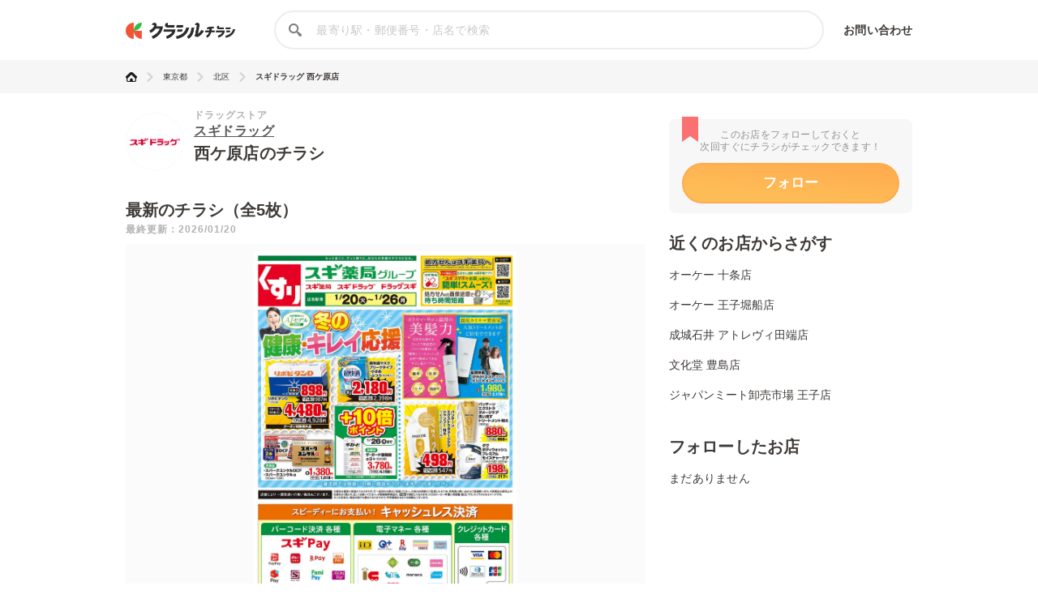

--- FILE ---
content_type: text/html; charset=utf-8
request_url: https://chirashi.kurashiru.com/stores/125ef926-2523-412e-ab8d-c8dbc7860d01
body_size: 12585
content:
<!DOCTYPE html><html lang="ja"><head prefix="og: http://ogp.me/ns# fb: http://ogp.me/ns/fb# article: http://ogp.me/ns/article#"><meta name="csrf-param" content="authenticity_token" />
<meta name="csrf-token" content="aS0L8o/XT0U3Dsac+9BwZWUEExSNQjJfH9EZ4IfD9FCAKYtKeV8p4hEANGIIqTYnqTEH86wfpPs0uX27lDsLbQ==" /><title>スギドラッグ 西ケ原店の最新チラシ・セール情報 | クラシルチラシ</title><meta content="IE=edge" http-equiv="X-UA-Compatible" /><meta charset="utf-8" /><meta content="width=device-width,initial-scale=1.0,minimum-scale=1.0,maximum-scale=1.0,user-scalable=no" name="viewport" /><meta content="スギドラッグ 西ケ原店の営業時間や店舗情報から、見逃せないチラシ、セール、クーポン、キャンペーン情報をクラシルチラシで簡単チェック！" name="description" /><meta content="特価,セール,バーゲン,チラシ,クーポン,節約,買い物,スーパー,レシピ,簡単,料理,recipe" name="keywords" /><meta content="#c6b363" name="theme-color" /><link href="https://chirashi.kurashiru.com/stores/125ef926-2523-412e-ab8d-c8dbc7860d01" rel="canonical" /><meta content="" property="fb:app_id" /><meta content="website" property="og:type" /><meta content="スギドラッグ 西ケ原店の最新チラシ・セール情報" property="og:title" /><meta content="スギドラッグ 西ケ原店の営業時間や店舗情報から、見逃せないチラシ、セール、クーポン、キャンペーン情報をクラシルチラシで簡単チェック！" property="og:description" /><meta content="クラシルチラシ" property="og:site_name" /><meta content="https://chirashi.kurashiru.com/stores/125ef926-2523-412e-ab8d-c8dbc7860d01" property="og:url" /><meta content="//assets.kurashiru.com/production/assets/chirashiru/ogp-c84f7b2facfcf3f5086256cb49a2c8c4fe4599995996829613fa5d2fc6069732.png" property="og:image" /><meta content="//assets.kurashiru.com/production/assets/chirashiru/ogp-c84f7b2facfcf3f5086256cb49a2c8c4fe4599995996829613fa5d2fc6069732.png" property="og:image:secure_url" /><meta content="image/jpg" property="og:image:type" /><meta content="//assets.kurashiru.com/production/assets/chirashiru/ogp-c84f7b2facfcf3f5086256cb49a2c8c4fe4599995996829613fa5d2fc6069732.png" name="twitter:image" /><meta content="" property="article:publisher" /><meta content="summary_large_image" name="twitter:card" /><meta content="" name="twitter:site" /><meta content="" name="twitter:creator" /><meta content="" name="twitter:domain" /><link href="//assets.kurashiru.com/production/assets/chirashiru/apple-touch-icon-a4ee1d18a0d33f5b3991f2f077579974bb8aacd9d479f04fa55345271e07be1a.png" rel="apple-touch-icon" /><link href="//assets.kurashiru.com/production/assets/favicon-287a134e97491148b8ee3d3ef09a9bb33dafb63d40e60a34937b21af0a10e57a.ico" rel="shortcut icon" /><link href="/osd.xml" rel="search" title="クラシルチラシ 店舗" type="application/opensearchdescription+xml" /><meta content="" name="google-site-verification" /><meta content="" name="p:domain_verify" /><meta content="index,follow" name="robots" /><script src="//assets.kurashiru.com/production/chirashi/packs/application-3e38810716b041b10f8e.js"></script><link rel="stylesheet" media="all" href="//assets.kurashiru.com/production/chirashi/packs/application-daa40344066bf4372dc5.css" /><link rel="stylesheet" media="all" href="//assets.kurashiru.com/production/assets/chirashiru/application-91a5c89970cbd3c5eeeefae8e90eb382008ce79ae9bdbdc2adbe47529fcbb1ad.css" /><script async="true" src="https://www.googletagmanager.com/gtag/js?id=G-EHP8SKJ0MY"></script><script>window.dataLayer = window.dataLayer || [];
function gtag(){dataLayer.push(arguments);}
gtag('js', new Date());

gtag('config', 'UA-51114517-40', {
  custom_map: { dimension1: "brand_id" },
  brand_id: "147"
});

gtag('config', 'G-EHP8SKJ0MY');</script><script type="text/javascript">window.pbjs = window.pbjs || {};
window.pbjs.que = window.pbjs.que || [];</script><script async="async" src="https://flux-cdn.com/client/00004/chirashi_kurashiru_01432.min.js"></script><script type="text/javascript">window.googletag = window.googletag || {};
window.googletag.cmd = window.googletag.cmd || [];</script><script async="async" src="https://securepubads.g.doubleclick.net/tag/js/gpt.js"></script><script type="text/javascript">window.fluxtag = {
  readyBids: {
    prebid: false,
    amazon: false,
    google: false
  },
  failSafeTimeout: 3e3,
  isFn: function isFn(object) {
    var _t = 'Function';
    var toString = Object.prototype.toString;
    return toString.call(object) === '[object ' + _t + ']';
  },
  launchAdServer: function() {
    if (!fluxtag.readyBids.prebid || !fluxtag.readyBids.amazon) {
      return;
    }
    fluxtag.requestAdServer();
  },
  requestAdServer: function() {
    if (!fluxtag.readyBids.google) {
      fluxtag.readyBids.google = true;
      googletag.cmd.push(function () {
        if (!!(pbjs.setTargetingForGPTAsync) && fluxtag.isFn(pbjs.setTargetingForGPTAsync)) {
          pbjs.que.push(function () {
            pbjs.setTargetingForGPTAsync();
          });
        }
        googletag.pubads().refresh();
      });
    }
  }
};</script><script type="text/javascript">setTimeout(function() {
  fluxtag.requestAdServer();
}, fluxtag.failSafeTimeout);</script><script type="text/javascript">! function (a9, a, p, s, t, A, g) {
  if (a[a9]) return;

  function q(c, r) {
    a[a9]._Q.push([c, r])
  }
  a[a9] = {
    init: function () {
      q("i", arguments)
    },
    fetchBids: function () {
      q("f", arguments)
    },
    setDisplayBids: function () {},
    targetingKeys: function () {
      return []
    },
    _Q: []
  };
  A = p.createElement(s);
  A.async = !0;
  A.src = t;
  g = p.getElementsByTagName(s)[0];
  g.parentNode.insertBefore(A, g)
}("apstag", window, document, "script", "//c.amazon-adsystem.com/aax2/apstag.js");
apstag.init({
  pubID: '3910',
  adServer: 'googletag',
  bidTimeout: 2e3
});
apstag.fetchBids({
  slots: [{
      slotID: 'div-gpt-ad-1685344275244-0',
      slotName: '/67340404/p_reward_stores_side_rectangle_300x250_1',
      sizes: [[300, 250], [320, 180], [336, 280], [180, 150], [300, 100], [320, 50]],
    },
{
      slotID: 'div-gpt-ad-1685345693872-0',
      slotName: '/67340404/p_reward_stores_side_rectangle_300x250_2',
      sizes: [[300, 250], [320, 180], [336, 280], [180, 150], [300, 100], [320, 50]],
    },
{
      slotID: 'div-gpt-ad-1687762698394-0',
      slotName: '/67340404/p_reward_overlay_728x90_970x90_1x1',
      sizes: [[970, 90], [728, 90], [1, 1]],
    }]
}, function (bids) {
  googletag.cmd.push(function () {
    apstag.setDisplayBids();
    fluxtag.readyBids.amazon = true;
    fluxtag.launchAdServer();
  });
});</script><script type="text/javascript">googletag.cmd.push(function() {
  googletag.defineSlot('/67340404/p_reward_stores_side_rectangle_300x250_1', [[300, 250], [320, 180], [336, 280], [180, 150], [300, 100], [320, 50]], 'div-gpt-ad-1685344275244-0').addService(googletag.pubads());
googletag.defineSlot('/67340404/p_reward_stores_side_rectangle_300x250_2', [[300, 250], [320, 180], [336, 280], [180, 150], [300, 100], [320, 50]], 'div-gpt-ad-1685345693872-0').addService(googletag.pubads());
  googletag.defineSlot('/67340404/p_reward_overlay_728x90_970x90_1x1', [[970, 90], [728, 90], [1, 1]], 'div-gpt-ad-1687762698394-0').addService(googletag.pubads());
  googletag.pubads().enableSingleRequest();
  googletag.pubads().disableInitialLoad();
  googletag.pubads().collapseEmptyDivs(true);
  googletag.enableServices();

  // Fluxタグの呼び出し
  if (!!(window.pbFlux) && !!(window.pbFlux.prebidBidder) && fluxtag.isFn(window.pbFlux.prebidBidder)) {
    pbjs.que.push(function () {
      window.pbFlux.prebidBidder();
    });
  } else {
    fluxtag.readyBids.prebid = true;
    fluxtag.launchAdServer();
  }
});</script></head><body><header class="Header "><div class="Header-inner"><div class="Header-logo"><a href="https://chirashi.kurashiru.com/"><img src="//assets.kurashiru.com/production/assets/chirashiru/chirashiru_logo-b1e45269b9e965c959d81d63256db1ce0bb8a6bda983e29a0d4bb585becb3a38.png" /></a></div><form class="Header-search" action="https://chirashi.kurashiru.com/search" accept-charset="UTF-8" method="get"><input name="utf8" type="hidden" value="&#x2713;" autocomplete="off" /><img class="Header-searchIcon" src="//assets.kurashiru.com/production/assets/chirashiru/icon/search-9b40c7890cfe49e44fafd934a18718ee89c55ce352175be57a1408ea484dfa7b.svg" /><input type="text" name="query" id="query" value="" class="Header-searchInput" placeholder="最寄り駅・郵便番号・店名で検索" /><div class="Header-items"><a rel="nofollow" target="_blank" class="Header-item" href="https://docs.google.com/forms/d/e/1FAIpQLSeFGrJHchkLRwxuUnIwAo1ujR48NH7bHsREeLwChPaHut7Iww/viewform">お問い合わせ</a></div></form></div></header><div class="desktop" id="wrapper"><div class="Breadcrumbs" itemscope="" itemtype="http://schema.org/BreadcrumbList"><div class="Breadcrumbs-inner "><ul class="Breadcrumbs-list"><li class="Breadcrumbs-listItem" itemprop="itemListElement" itemscope="itemscope" itemtype="https://schema.org/ListItem"><a class="Breadcrumbs-listItemLink" itemprop="item" href="/"><img itemprop="name" alt="トップ" src="//assets.kurashiru.com/production/assets/chirashiru/icon/home-764f6cf7b92d7a28021dbc590ab9dcaef87d4d860f0ffb1ec0b5392edb7c1ba8.svg" /></a><img class="Breadcrumbs-arrowRight" src="//assets.kurashiru.com/production/assets/chirashiru/icon/arrow-right-0fb3ffbfcd20f3b672fe45c6bd4fd41bd3292092c68dfd763cb59d9ea4b3de28.svg" /><meta content="1" itemprop="position" /></li><li class="Breadcrumbs-listItem" itemprop="itemListElement" itemscope="itemscope" itemtype="https://schema.org/ListItem"><a class="Breadcrumbs-listItemLink" itemprop="item" href="/areas/13"><span itemprop="name">東京都</span></a><meta content="2" itemprop="position" /><img class="Breadcrumbs-arrowRight" src="//assets.kurashiru.com/production/assets/chirashiru/icon/arrow-right-0fb3ffbfcd20f3b672fe45c6bd4fd41bd3292092c68dfd763cb59d9ea4b3de28.svg" /></li><li class="Breadcrumbs-listItem" itemprop="itemListElement" itemscope="itemscope" itemtype="https://schema.org/ListItem"><a class="Breadcrumbs-listItemLink" itemprop="item" href="/areas/13/671"><span itemprop="name">北区</span></a><meta content="3" itemprop="position" /><img class="Breadcrumbs-arrowRight" src="//assets.kurashiru.com/production/assets/chirashiru/icon/arrow-right-0fb3ffbfcd20f3b672fe45c6bd4fd41bd3292092c68dfd763cb59d9ea4b3de28.svg" /></li><li class="Breadcrumbs-listItem" itemprop="itemListElement" itemscope="itemscope" itemtype="https://schema.org/ListItem"><a class="Breadcrumbs-listItemLink is-last" itemprop="item" href="/stores/125ef926-2523-412e-ab8d-c8dbc7860d01"><span itemprop="name">スギドラッグ 西ケ原店</span></a><meta content="4" itemprop="position" /></li></ul></div></div><div class="Modal ViewOnSpModal"><div class="Modal-body ViewOnSpModal-body"><img class="ViewOnSpModal-image" src="//assets.kurashiru.com/production/assets/chirashiru/submit_sp-5c138be54027172cc1a34c78bb36b7a543c481f0d04e1d8ec16c040b0d2cea6e.png" /><div class="ViewOnSpModal-description">いま登録したお店をスマホに引き継ぐには、下記が必要です。</div><div class="ViewOnSpModal-contents"><div class="ViewOnSpModal-contentsItem ViewOnSpModal-contentsItem--qr"><div class="ViewOnSpModal-contentsItemTitle">QRコードを読み取る</div><div class="ViewOnSpModal-contentsItemQr"><img class="ViewOnSpModal-qrImage" /></div></div><div class="ViewOnSpModal-contentsItem ViewOnSpModal-contentsItem--email"><div class="ViewOnSpModal-contentsItemTitle">自分宛てにメールを送る</div><input class="ViewOnSpModal-contentsItemInput" placeholder="メールアドレス" /><div class="ContentsItemEmail"><div class="ViewOnSpModal-caution"><a target="blank" href="https://www.kurashiru.com/service_policy">利用規約</a>および<a target="blank" href="https://www.kurashiru.com/privacy_policy">プライバシーポリシー</a>にご同意の上で送信ください</div><div class="ViewOnSpModal-button SendFavoriteEmailButton"><div class="Button is-primary is-medium is-disabled ">メールを送る</div></div></div></div></div><div class="Modal-close"><img src="//assets.kurashiru.com/production/assets/chirashiru/icon/modal-close-afb1ce40b1c855f2d8108b7d5ebd0fda3531fea1cfd21f2b01a53e738dad4942.svg" /></div></div></div><div class="Modal StoreFavoriteLimitModal "><div class="Modal-body StoreFavoriteLimitModal-body"><div class="StoreFavoriteLimitModal-content"><img class="StoreFavoriteLimitModal-icon" src="//assets.kurashiru.com/production/assets/chirashiru/icon/info-40ef5d56806949eaffe794779b80e952b5d8ed793177e57a600c6f06cd485802.svg" /><div class="StoreFavoriteLimitModal-title">よく行くお店に登録できる上限に到達しました。</div><div class="StoreFavoriteLimitModal-description">申し訳ありません。登録できる上限数は30件までとなっております。</div><div class="Modal-close"><img src="//assets.kurashiru.com/production/assets/chirashiru/icon/modal-close-afb1ce40b1c855f2d8108b7d5ebd0fda3531fea1cfd21f2b01a53e738dad4942.svg" /></div></div></div></div><div class="BookmarkedModal"><div class="BookmarkedModal-body"><div class="BookMarkedModal-closeButton"><svg fill="none" height="32" viewBox="0 0 32 32" width="32" xmlns="http://www.w3.org/2000/svg"><path d="M4.72998 4.74127L27.1985 27.0803" stroke="#C1C0BF" stroke-linecap="round" stroke-width="3"></path><path d="M27.1986 4.74127L4.73012 27.0803" stroke="#C1C0BF" stroke-linecap="round" stroke-width="3"></path></svg></div><svg width="77" height="85" viewBox="0 0 77 85" fill="none" xmlns="http://www.w3.org/2000/svg"><path fill-rule="evenodd" clip-rule="evenodd" d="M2.74524 47.177C1.22908 48.6931 1.22908 51.1513 2.74524 52.6674L22.9214 72.8436C22.9275 72.8497 22.9336 72.8558 22.9398 72.8619L24.6325 74.5546C26.1487 76.0708 28.6068 76.0708 30.123 74.5546L74.2547 30.4229C75.7708 28.9068 75.7708 26.4486 74.2547 24.9324L71.1896 21.8674C69.6735 20.3512 67.2153 20.3512 65.6991 21.8674L27.3777 60.1888L11.3008 44.1119C9.78463 42.5957 7.32646 42.5957 5.81031 44.1119L2.74524 47.177Z" fill="url(#paint0_linear)"/><defs><linearGradient id="paint0_linear" x1="25.0638" y1="11.7647" x2="42.9014" y2="53.086" gradientUnits="userSpaceOnUse"><stop stop-color="#FFAA4E"/><stop offset="1" stop-color="#FEBC56"/></linearGradient></defs></svg><div class="BookmarkedModal-mainText">追加しました</div><div class="BookmarkedModal-subText">ご一緒に近くのこちらの店舗も<br />フォローしませんか？</div><ul class="BookmarkedModal-stores"><li class="BookmarkedModal-store" data-brand-id="6" data-organization-id="2" data-store-id="443" data-store-uuid="43344c79-4ca2-41cb-8d77-c217156d60ef"><div class="BookmarkedModal-storeLogo"><div class="CircleImage  "><img class="CircleImage-image" src="https://video.kurashiru.com/production/chirashiru_brand/logo/6/ok-logo.jpg" /></div></div><div class="BookmarkedModal-storeName">十条店</div><div class="BookmarkedModal-registerButton">追加する</div></li><li class="BookmarkedModal-store" data-brand-id="6" data-organization-id="2" data-store-id="464" data-store-uuid="91186107-ee07-4738-aa1e-5b63a40f58a9"><div class="BookmarkedModal-storeLogo"><div class="CircleImage  "><img class="CircleImage-image" src="https://video.kurashiru.com/production/chirashiru_brand/logo/6/ok-logo.jpg" /></div></div><div class="BookmarkedModal-storeName">王子堀船店</div><div class="BookmarkedModal-registerButton">追加する</div></li><li class="BookmarkedModal-store" data-brand-id="10" data-organization-id="8" data-store-id="1624" data-store-uuid="76c7e17d-3c32-48b4-8f83-4b53edd05098"><div class="BookmarkedModal-storeLogo"><div class="CircleImage  "><img class="CircleImage-image" src="https://video.kurashiru.com/production/chirashiru_brand/logo/10/logo-seijyo_ishii.jpg" /></div></div><div class="BookmarkedModal-storeName">アトレヴィ田端店</div><div class="BookmarkedModal-registerButton">追加する</div></li></ul></div></div><div class="StoresShow-alert"><div class="StoresShow-alertMessage">対象のチラシは現在掲載されていません</div></div><div class="StoresShow" data-brand-id="147" data-leaflet-id="2747065" data-organization-id="73" data-store-id="36360"><div class="StoresShow-main"><div class="StoresShow-info"><div class="StoresShow-storeLogo"><a href="/brands/1f8830a9-63f5-474d-8cf7-584eb7b22f61"><div class="CircleImage StoresShow-storeLogoImage "><img class="CircleImage-image" src="https://video.kurashiru.com/production/chirashiru_brand/logo/147/%E3%83%AD%E3%82%B3%E3%82%99_%E3%82%B9%E3%82%AD%E3%82%99%E3%83%88%E3%82%99%E3%83%A9%E3%83%83%E3%82%AF%E3%82%99.png" /></div></a></div><div class="StoresShow-storeInfo"><h1 class="StoresShow-name"><div class="StoresShow-stationAndCategory">ドラッグストア</div><div class="StoresShow-brandName"><a href="/brands/1f8830a9-63f5-474d-8cf7-584eb7b22f61">スギドラッグ</a></div><div class="StoresShow-storeName">西ケ原店のチラシ</div></h1><div class="StoresShow-brandSupplement"></div></div></div><h2 class="StoresShow-label">最新のチラシ（全5枚）</h2><div class="StoresShow-latestUpdatedAt">最終更新：2026/01/20</div><div class="StoresShow-leafletviewer "><ul class="StoresShow-leafletImages"><li class="StoresShow-leafletItem" data-leaflet-id="2747065"><div class="StoresShow-leafletItemCover">クリックして
このチラシを見る</div><img class="StoresShow-leafletImage is-vertical" alt="スギドラッグ チラシのご案内" src="https://video.kurashiru.com/production/chirashiru_leaflet/image/2747065/compressed_nr_20260120_SUGI_O_001.jpg" /></li><li class="StoresShow-leafletItem" data-leaflet-id="2747069"><div class="StoresShow-leafletItemCover">クリックして
このチラシを見る</div><img class="StoresShow-leafletImage is-vertical" alt="スギドラッグ チラシのご案内" src="https://video.kurashiru.com/production/chirashiru_leaflet/image/2747069/compressed_nr_20260120_SUGI_U_001.jpg" /></li><li class="StoresShow-leafletItem" data-leaflet-id="2726379"><div class="StoresShow-leafletItemCover">クリックして
このチラシを見る</div><img class="StoresShow-leafletImage is-vertical" alt="スギドラッグ チラシのご案内" src="https://video.kurashiru.com/production/chirashiru_leaflet/image/2726379/compressed_nr_o.jpg" /></li><li class="StoresShow-leafletItem" data-leaflet-id="2726380"><div class="StoresShow-leafletItemCover">クリックして
このチラシを見る</div><img class="StoresShow-leafletImage is-vertical" alt="スギドラッグ チラシのご案内" src="https://video.kurashiru.com/production/chirashiru_leaflet/image/2726380/compressed_nr_u.jpg" /></li><li class="StoresShow-leafletItem" data-leaflet-id="2718145"><div class="StoresShow-leafletItemCover">クリックして
このチラシを見る</div><img class="StoresShow-leafletImage is-vertical" alt="スギドラッグ 【注目】今だけお得！ヘアケアセット品！" src="https://video.kurashiru.com/production/chirashiru_leaflet/image/2718145/compressed_nr_2601_SUGI_hairset_web.jpg" /></li></ul></div><div class="StoresShow-leafletTitleWrapper"><h3 class="StoresShow-leafletTitle">チラシのご案内</h3><div class="StoresShow-leafletCount">1/5</div></div><div class="StoresShow-leafletDate">2026年01月20日〜2026年01月26日まで</div><ul class="StoresShow-leafletsList"><li class="StoresShow-leafletsListItem" data-index="1" data-leaflet-id="2747069" data-store-id="36360"><img class="StoresShow-leaflet" src="https://video.kurashiru.com/production/chirashiru_leaflet/image/2747069/compressed_nr_20260120_SUGI_U_001.jpg" /></li><li class="StoresShow-leafletsListItem" data-index="2" data-leaflet-id="2726379" data-store-id="36360"><img class="StoresShow-leaflet" src="https://video.kurashiru.com/production/chirashiru_leaflet/image/2726379/compressed_nr_o.jpg" /></li><li class="StoresShow-leafletsListItem" data-index="3" data-leaflet-id="2726380" data-store-id="36360"><img class="StoresShow-leaflet" src="https://video.kurashiru.com/production/chirashiru_leaflet/image/2726380/compressed_nr_u.jpg" /></li><li class="StoresShow-leafletsListItem" data-index="4" data-leaflet-id="2718145" data-store-id="36360"><img class="StoresShow-leaflet" src="https://video.kurashiru.com/production/chirashiru_leaflet/image/2718145/compressed_nr_2601_SUGI_hairset_web.jpg" /></li></ul><div class="StoresShow-storeDetail"><h2 class="StoresShow-storeDetailTitle">店舗情報</h2><div class="StoresShow-storeDetailContent StoresShow-storeDetailContent--name"><div class="StoresShow-storeDetailLabel">店舗名</div><div class="StoresShow-storeDetailText">スギドラッグ 西ケ原店</div></div><div class="StoresShow-storeDetailContent StoresShow-storeDetailContent--time"><div class="StoresShow-storeDetailLabel">営業時間</div><div class="StoresShow-storeDetailText"><div class="main">店舗HPをご確認ください</div></div></div><div class="StoresShow-storeDetailContent StoresShow-storeDetailContent--regular_holiday"><div class="StoresShow-storeDetailLabel">定休日</div><div class="StoresShow-storeDetailText"><p>店舗HPをご確認ください</p></div></div><div class="StoresShow-storeDetailContent StoresShow-storeDetailContent--phone"><div class="StoresShow-storeDetailLabel">電話番号</div><div class="StoresShow-storeDetailText">03-5972-4781</div></div><div class="StoresShow-storeDetailContent StoresShow-storeDetailContent--address"><div class="StoresShow-storeDetailLabel">住所</div><div class="StoresShow-storeDetailText"><a target="_blank" href="https://www.google.com/maps/@35.744306,139.744028,18z?q=35.744306,139.744028">東京都北区西ケ原一丁目31番25号　グランドマスト西ケ原1階</a></div></div><iframe class="StoresShow-storeDetailMap" src="https://maps.google.co.jp/maps?output=embed&amp;q=スギドラッグ 西ケ原店 東京都北区西ケ原一丁目31番25号　グランドマスト西ケ原1階"></iframe><div class="StoresShow-storeDetailContent StoresShow-storeDetailContent--homepage"><div class="StoresShow-storeDetailLabel">公式サイト</div><div class="StoresShow-storeDetailText"><a target="_blank" href="https://www.sugi-net.jp/stores/1099">https://www.sugi-net.jp/stores/1099</a></div></div><div class="StoresShow-storeDetailContent StoresShow-storeDetailContent--parking"><div class="StoresShow-storeDetailLabel">駐車場</div><div class="StoresShow-storeDetailText">店舗HPをご確認ください</div></div></div><div class="StoreShow-nearStores"><h2 class="StoreShow-nearStoresTitle">この店舗の近くのチラシ</h2><ul class="StoreShow-nearStoresList"><a href="/stores/66a882f3-5a0e-4522-854c-d616e262f7ba"><li class="StoreInternalLinkListItem"><div class="StoreInternalLinkListItem-LeafletImageWrapper"><img class="StoreInternalLinkListItem-LeafletImage" src="https://video.kurashiru.com/production/chirashiru_leaflet/image/2708414/nr_%E5%AE%8C%E7%89%88_%E5%AD%A3%E7%AF%80%E3%82%A6%E3%82%A7%E3%83%96_B4__%E3%82%B3%E3%82%B9%E3%83%A1_02_1211_%E4%B8%8B%E7%89%88%E7%94%A8_B4.jpg" /></div><div class="StoreInternalLinkListItem-BrandLogo"><img class="StoreInternalLinkListItem-BrandLogoImage" src="https://video.kurashiru.com/production/chirashiru_brand/logo/92/logo-sundrag.jpg" /></div><div class="StoreInternalLinkListItem-LeafletCount">8<div class="StoreInternalLinkListItem-LeafletCountUnit">枚</div></div><div class="StoreInternalLinkListItem-Info"><div class="StoreInternalLinkListItem-Name"><div class="StoreInternalLinkListItem-BrandName">サンドラッグ</div><div class="StoreInternalLinkListItem-StoreName">染井銀座店</div></div><div class="StoreInternalLinkListItem-Time"><div class="StoreInternalLinkListItem-TimeIcon"><svg class="StoreInternalLinkListItem-TimeIconImage" fill="none" viewBox="0 0 12 13" xmlns="http://www.w3.org/2000/svg"><path d="M6 0.5C2.6916 0.5 0 3.1916 0 6.5C0 9.8084 2.6916 12.5 6 12.5C9.3084 12.5 12 9.8084 12 6.5C12 3.1916 9.3084 0.5 6 0.5ZM6 11.2233C3.3956 11.2233 1.27657 9.10453 1.27657 6.5C1.27657 3.89547 3.3956 1.7767 6 1.7767C8.60441 1.7767 10.7234 3.89547 10.7234 6.5C10.7234 9.10453 8.60441 11.2233 6 11.2233Z" fill="#595959"></path><path d="M9.12589 6.31472H6.42947V3.07264C6.42947 2.79982 6.20827 2.57861 5.93544 2.57861C5.66261 2.57861 5.44141 2.79982 5.44141 3.07264V6.80875C5.44141 7.08158 5.66261 7.30278 5.93544 7.30278H9.12589C9.39871 7.30278 9.61992 7.08158 9.61992 6.80875C9.61992 6.53592 9.39871 6.31472 9.12589 6.31472Z" fill="#595959"></path></svg></div><div class="StoreInternalLinkListItem-TimeText">10:00～20:00</div></div><div class="StoreInternalLinkListItem-Address"><div class="StoreInternalLinkListItem-AddressIcon"><svg class="StoreInternalLinkListItem-AddressIconImage" fill="none" viewBox="0 0 8 9" xmlns="http://www.w3.org/2000/svg"><path d="M4.0498 0.5C2.44675 0.5 1.14258 1.79972 1.14258 3.39728C1.14258 5.37991 3.74426 8.29052 3.85503 8.41346C3.95907 8.52895 4.14072 8.52874 4.24458 8.41346C4.35534 8.29052 6.95702 5.37991 6.95702 3.39728C6.95699 1.79972 5.65284 0.5 4.0498 0.5ZM4.0498 4.85499C3.24327 4.85499 2.58712 4.20107 2.58712 3.39728C2.58712 2.5935 3.24328 1.9396 4.0498 1.9396C4.85632 1.9396 5.51247 2.59352 5.51247 3.3973C5.51247 4.20108 4.85632 4.85499 4.0498 4.85499Z" fill="#595959"></path></svg></div><div class="StoreInternalLinkListItem-AddressText">東京都豊島区駒込3-30-3</div></div></div></li></a><a href="/stores/e8466f72-3c4a-4113-8833-226783d37978"><li class="StoreInternalLinkListItem"><div class="StoreInternalLinkListItem-LeafletImageWrapper"><img class="StoreInternalLinkListItem-LeafletImage" src="https://video.kurashiru.com/production/chirashiru_leaflet/image/2668463/nr_sai_2025_9_%E3%83%86%E3%82%99%E3%82%B7%E3%82%99%E3%82%BF%E3%83%AB%E3%83%81%E3%83%A9%E3%82%B7_%E5%BA%95%E5%80%A4%E3%82%A2%E3%82%A4%E3%83%86%E3%83%A0_A4_ol.jpg" /></div><div class="StoreInternalLinkListItem-BrandLogo"><img class="StoreInternalLinkListItem-BrandLogoImage" src="https://video.kurashiru.com/production/chirashiru_brand/logo/646/konaka_futata_logo.jpeg" /></div><div class="StoreInternalLinkListItem-LeafletCount">16<div class="StoreInternalLinkListItem-LeafletCountUnit">枚</div></div><div class="StoreInternalLinkListItem-Info"><div class="StoreInternalLinkListItem-Name"><div class="StoreInternalLinkListItem-BrandName">コナカ</div><div class="StoreInternalLinkListItem-StoreName">駒込店</div></div><div class="StoreInternalLinkListItem-Time"><div class="StoreInternalLinkListItem-TimeIcon"><svg class="StoreInternalLinkListItem-TimeIconImage" fill="none" viewBox="0 0 12 13" xmlns="http://www.w3.org/2000/svg"><path d="M6 0.5C2.6916 0.5 0 3.1916 0 6.5C0 9.8084 2.6916 12.5 6 12.5C9.3084 12.5 12 9.8084 12 6.5C12 3.1916 9.3084 0.5 6 0.5ZM6 11.2233C3.3956 11.2233 1.27657 9.10453 1.27657 6.5C1.27657 3.89547 3.3956 1.7767 6 1.7767C8.60441 1.7767 10.7234 3.89547 10.7234 6.5C10.7234 9.10453 8.60441 11.2233 6 11.2233Z" fill="#595959"></path><path d="M9.12589 6.31472H6.42947V3.07264C6.42947 2.79982 6.20827 2.57861 5.93544 2.57861C5.66261 2.57861 5.44141 2.79982 5.44141 3.07264V6.80875C5.44141 7.08158 5.66261 7.30278 5.93544 7.30278H9.12589C9.39871 7.30278 9.61992 7.08158 9.61992 6.80875C9.61992 6.53592 9.39871 6.31472 9.12589 6.31472Z" fill="#595959"></path></svg></div><div class="StoreInternalLinkListItem-TimeText">■通常営業時間
10:00-20:00
</div></div><div class="StoreInternalLinkListItem-Address"><div class="StoreInternalLinkListItem-AddressIcon"><svg class="StoreInternalLinkListItem-AddressIconImage" fill="none" viewBox="0 0 8 9" xmlns="http://www.w3.org/2000/svg"><path d="M4.0498 0.5C2.44675 0.5 1.14258 1.79972 1.14258 3.39728C1.14258 5.37991 3.74426 8.29052 3.85503 8.41346C3.95907 8.52895 4.14072 8.52874 4.24458 8.41346C4.35534 8.29052 6.95702 5.37991 6.95702 3.39728C6.95699 1.79972 5.65284 0.5 4.0498 0.5ZM4.0498 4.85499C3.24327 4.85499 2.58712 4.20107 2.58712 3.39728C2.58712 2.5935 3.24328 1.9396 4.0498 1.9396C4.85632 1.9396 5.51247 2.59352 5.51247 3.3973C5.51247 4.20108 4.85632 4.85499 4.0498 4.85499Z" fill="#595959"></path></svg></div><div class="StoreInternalLinkListItem-AddressText">東京都豊島区駒込2-7-18</div></div></div></li></a><a href="/stores/57cf0079-3e22-4038-8c1a-79775e41311d"><li class="StoreInternalLinkListItem"><div class="StoreInternalLinkListItem-LeafletImageWrapper"><img class="StoreInternalLinkListItem-LeafletImage" src="https://video.kurashiru.com/production/chirashiru_leaflet/image/2718145/nr_2601_SUGI_hairset_web.jpg" /></div><div class="StoreInternalLinkListItem-BrandLogo"><img class="StoreInternalLinkListItem-BrandLogoImage" src="https://video.kurashiru.com/production/chirashiru_brand/logo/147/%E3%83%AD%E3%82%B3%E3%82%99_%E3%82%B9%E3%82%AD%E3%82%99%E3%83%88%E3%82%99%E3%83%A9%E3%83%83%E3%82%AF%E3%82%99.png" /></div><div class="StoreInternalLinkListItem-LeafletCount">1<div class="StoreInternalLinkListItem-LeafletCountUnit">枚</div></div><div class="StoreInternalLinkListItem-Info"><div class="StoreInternalLinkListItem-Name"><div class="StoreInternalLinkListItem-BrandName">スギドラッグ</div><div class="StoreInternalLinkListItem-StoreName">駒込店</div></div><div class="StoreInternalLinkListItem-Time"><div class="StoreInternalLinkListItem-TimeIcon"><svg class="StoreInternalLinkListItem-TimeIconImage" fill="none" viewBox="0 0 12 13" xmlns="http://www.w3.org/2000/svg"><path d="M6 0.5C2.6916 0.5 0 3.1916 0 6.5C0 9.8084 2.6916 12.5 6 12.5C9.3084 12.5 12 9.8084 12 6.5C12 3.1916 9.3084 0.5 6 0.5ZM6 11.2233C3.3956 11.2233 1.27657 9.10453 1.27657 6.5C1.27657 3.89547 3.3956 1.7767 6 1.7767C8.60441 1.7767 10.7234 3.89547 10.7234 6.5C10.7234 9.10453 8.60441 11.2233 6 11.2233Z" fill="#595959"></path><path d="M9.12589 6.31472H6.42947V3.07264C6.42947 2.79982 6.20827 2.57861 5.93544 2.57861C5.66261 2.57861 5.44141 2.79982 5.44141 3.07264V6.80875C5.44141 7.08158 5.66261 7.30278 5.93544 7.30278H9.12589C9.39871 7.30278 9.61992 7.08158 9.61992 6.80875C9.61992 6.53592 9.39871 6.31472 9.12589 6.31472Z" fill="#595959"></path></svg></div><div class="StoreInternalLinkListItem-TimeText">店舗HPをご確認ください</div></div><div class="StoreInternalLinkListItem-Address"><div class="StoreInternalLinkListItem-AddressIcon"><svg class="StoreInternalLinkListItem-AddressIconImage" fill="none" viewBox="0 0 8 9" xmlns="http://www.w3.org/2000/svg"><path d="M4.0498 0.5C2.44675 0.5 1.14258 1.79972 1.14258 3.39728C1.14258 5.37991 3.74426 8.29052 3.85503 8.41346C3.95907 8.52895 4.14072 8.52874 4.24458 8.41346C4.35534 8.29052 6.95702 5.37991 6.95702 3.39728C6.95699 1.79972 5.65284 0.5 4.0498 0.5ZM4.0498 4.85499C3.24327 4.85499 2.58712 4.20107 2.58712 3.39728C2.58712 2.5935 3.24328 1.9396 4.0498 1.9396C4.85632 1.9396 5.51247 2.59352 5.51247 3.3973C5.51247 4.20108 4.85632 4.85499 4.0498 4.85499Z" fill="#595959"></path></svg></div><div class="StoreInternalLinkListItem-AddressText">東京都豊島区駒込三丁目3番19号　１階</div></div></div></li></a><a href="/stores/e2623b31-c2fe-4c8e-99fd-990992a33af7"><li class="StoreInternalLinkListItem"><div class="StoreInternalLinkListItem-LeafletImageWrapper"><img class="StoreInternalLinkListItem-LeafletImage" src="https://video.kurashiru.com/production/chirashiru_leaflet/image/2682885/nr_12%E6%9C%88%E5%BA%A6%E5%8E%B3%E9%81%B8PB%E5%B1%B1%E7%A9%8D%E3%81%BF%E3%83%81%E3%83%A9%E3%82%B7.jpg" /></div><div class="StoreInternalLinkListItem-BrandLogo"><img class="StoreInternalLinkListItem-BrandLogoImage" src="https://video.kurashiru.com/production/chirashiru_brand/logo/459/%E3%83%AD%E3%82%B3%E3%82%99%E4%BD%9C%E6%88%90%E3%83%84%E3%83%BC%E3%83%AB__3_.jpg" /></div><div class="StoreInternalLinkListItem-LeafletCount">7<div class="StoreInternalLinkListItem-LeafletCountUnit">枚</div></div><div class="StoreInternalLinkListItem-Info"><div class="StoreInternalLinkListItem-Name"><div class="StoreInternalLinkListItem-BrandName">コーナン</div><div class="StoreInternalLinkListItem-StoreName">王子堀船店</div></div><div class="StoreInternalLinkListItem-Address"><div class="StoreInternalLinkListItem-AddressIcon"><svg class="StoreInternalLinkListItem-AddressIconImage" fill="none" viewBox="0 0 8 9" xmlns="http://www.w3.org/2000/svg"><path d="M4.0498 0.5C2.44675 0.5 1.14258 1.79972 1.14258 3.39728C1.14258 5.37991 3.74426 8.29052 3.85503 8.41346C3.95907 8.52895 4.14072 8.52874 4.24458 8.41346C4.35534 8.29052 6.95702 5.37991 6.95702 3.39728C6.95699 1.79972 5.65284 0.5 4.0498 0.5ZM4.0498 4.85499C3.24327 4.85499 2.58712 4.20107 2.58712 3.39728C2.58712 2.5935 3.24328 1.9396 4.0498 1.9396C4.85632 1.9396 5.51247 2.59352 5.51247 3.3973C5.51247 4.20108 4.85632 4.85499 4.0498 4.85499Z" fill="#595959"></path></svg></div><div class="StoreInternalLinkListItem-AddressText">東京都北区堀船一丁目23番13号</div></div></div></li></a><a href="/stores/494d89c6-afe7-449f-9d54-2f4cf24aed89"><li class="StoreInternalLinkListItem"><div class="StoreInternalLinkListItem-LeafletImageWrapper"><img class="StoreInternalLinkListItem-LeafletImage" src="https://video.kurashiru.com/production/chirashiru_leaflet/image/2651217/nr_%E3%83%9E%E3%83%AA%E3%82%AA%E3%83%86%E3%83%8B%E3%82%B9-%E3%83%95%E3%82%A3%E3%83%BC%E3%83%90%E3%83%BC_web%E3%83%81%E3%83%A9%E3%82%B7_%E6%94%B9-resized.jpg" /></div><div class="StoreInternalLinkListItem-BrandLogo"><img class="StoreInternalLinkListItem-BrandLogoImage" src="https://video.kurashiru.com/production/chirashiru_brand/logo/513/%E3%83%AD%E3%82%B3%E3%82%99%E4%BD%9C%E6%88%90%E3%83%84%E3%83%BC%E3%83%AB.pptx.jpg" /></div><div class="StoreInternalLinkListItem-LeafletCount">11<div class="StoreInternalLinkListItem-LeafletCountUnit">枚</div></div><div class="StoreInternalLinkListItem-Info"><div class="StoreInternalLinkListItem-Name"><div class="StoreInternalLinkListItem-BrandName">Joshin</div><div class="StoreInternalLinkListItem-StoreName">王子店</div></div><div class="StoreInternalLinkListItem-Time"><div class="StoreInternalLinkListItem-TimeIcon"><svg class="StoreInternalLinkListItem-TimeIconImage" fill="none" viewBox="0 0 12 13" xmlns="http://www.w3.org/2000/svg"><path d="M6 0.5C2.6916 0.5 0 3.1916 0 6.5C0 9.8084 2.6916 12.5 6 12.5C9.3084 12.5 12 9.8084 12 6.5C12 3.1916 9.3084 0.5 6 0.5ZM6 11.2233C3.3956 11.2233 1.27657 9.10453 1.27657 6.5C1.27657 3.89547 3.3956 1.7767 6 1.7767C8.60441 1.7767 10.7234 3.89547 10.7234 6.5C10.7234 9.10453 8.60441 11.2233 6 11.2233Z" fill="#595959"></path><path d="M9.12589 6.31472H6.42947V3.07264C6.42947 2.79982 6.20827 2.57861 5.93544 2.57861C5.66261 2.57861 5.44141 2.79982 5.44141 3.07264V6.80875C5.44141 7.08158 5.66261 7.30278 5.93544 7.30278H9.12589C9.39871 7.30278 9.61992 7.08158 9.61992 6.80875C9.61992 6.53592 9.39871 6.31472 9.12589 6.31472Z" fill="#595959"></path></svg></div><div class="StoreInternalLinkListItem-TimeText">10:00-20:00</div></div><div class="StoreInternalLinkListItem-Address"><div class="StoreInternalLinkListItem-AddressIcon"><svg class="StoreInternalLinkListItem-AddressIconImage" fill="none" viewBox="0 0 8 9" xmlns="http://www.w3.org/2000/svg"><path d="M4.0498 0.5C2.44675 0.5 1.14258 1.79972 1.14258 3.39728C1.14258 5.37991 3.74426 8.29052 3.85503 8.41346C3.95907 8.52895 4.14072 8.52874 4.24458 8.41346C4.35534 8.29052 6.95702 5.37991 6.95702 3.39728C6.95699 1.79972 5.65284 0.5 4.0498 0.5ZM4.0498 4.85499C3.24327 4.85499 2.58712 4.20107 2.58712 3.39728C2.58712 2.5935 3.24328 1.9396 4.0498 1.9396C4.85632 1.9396 5.51247 2.59352 5.51247 3.3973C5.51247 4.20108 4.85632 4.85499 4.0498 4.85499Z" fill="#595959"></path></svg></div><div class="StoreInternalLinkListItem-AddressText">東京都北区堀船1-23-13 ホームセンターコーナン2F</div></div></div></li></a><a href="/stores/52b506e6-39aa-4fc9-90a2-abf9640e50c9"><li class="StoreInternalLinkListItem"><div class="StoreInternalLinkListItem-LeafletImageWrapper"><img class="StoreInternalLinkListItem-LeafletImage" src="https://video.kurashiru.com/production/chirashiru_leaflet/image/2756430/2025w45%E3%83%9F%E3%83%8B%E3%82%B3%E3%83%BC%E3%83%97%EF%BC%B7%EF%BD%85%EF%BD%82%E5%B0%82%E7%94%A8%E3%83%81%E3%83%A9%E3%82%B70.jpg" /></div><div class="StoreInternalLinkListItem-BrandLogo"><img class="StoreInternalLinkListItem-BrandLogoImage" src="https://video.kurashiru.com/production/chirashiru_brand/logo/27/logo-coopdeli.jpg" /></div><div class="StoreInternalLinkListItem-LeafletCount">1<div class="StoreInternalLinkListItem-LeafletCountUnit">枚</div></div><div class="StoreInternalLinkListItem-Info"><div class="StoreInternalLinkListItem-Name"><div class="StoreInternalLinkListItem-BrandName">コープみらい</div><div class="StoreInternalLinkListItem-StoreName">ミニコープ巣鴨店</div></div><div class="StoreInternalLinkListItem-Time"><div class="StoreInternalLinkListItem-TimeIcon"><svg class="StoreInternalLinkListItem-TimeIconImage" fill="none" viewBox="0 0 12 13" xmlns="http://www.w3.org/2000/svg"><path d="M6 0.5C2.6916 0.5 0 3.1916 0 6.5C0 9.8084 2.6916 12.5 6 12.5C9.3084 12.5 12 9.8084 12 6.5C12 3.1916 9.3084 0.5 6 0.5ZM6 11.2233C3.3956 11.2233 1.27657 9.10453 1.27657 6.5C1.27657 3.89547 3.3956 1.7767 6 1.7767C8.60441 1.7767 10.7234 3.89547 10.7234 6.5C10.7234 9.10453 8.60441 11.2233 6 11.2233Z" fill="#595959"></path><path d="M9.12589 6.31472H6.42947V3.07264C6.42947 2.79982 6.20827 2.57861 5.93544 2.57861C5.66261 2.57861 5.44141 2.79982 5.44141 3.07264V6.80875C5.44141 7.08158 5.66261 7.30278 5.93544 7.30278H9.12589C9.39871 7.30278 9.61992 7.08158 9.61992 6.80875C9.61992 6.53592 9.39871 6.31472 9.12589 6.31472Z" fill="#595959"></path></svg></div><div class="StoreInternalLinkListItem-TimeText">9時30分～21時</div></div><div class="StoreInternalLinkListItem-Address"><div class="StoreInternalLinkListItem-AddressIcon"><svg class="StoreInternalLinkListItem-AddressIconImage" fill="none" viewBox="0 0 8 9" xmlns="http://www.w3.org/2000/svg"><path d="M4.0498 0.5C2.44675 0.5 1.14258 1.79972 1.14258 3.39728C1.14258 5.37991 3.74426 8.29052 3.85503 8.41346C3.95907 8.52895 4.14072 8.52874 4.24458 8.41346C4.35534 8.29052 6.95702 5.37991 6.95702 3.39728C6.95699 1.79972 5.65284 0.5 4.0498 0.5ZM4.0498 4.85499C3.24327 4.85499 2.58712 4.20107 2.58712 3.39728C2.58712 2.5935 3.24328 1.9396 4.0498 1.9396C4.85632 1.9396 5.51247 2.59352 5.51247 3.3973C5.51247 4.20108 4.85632 4.85499 4.0498 4.85499Z" fill="#595959"></path></svg></div><div class="StoreInternalLinkListItem-AddressText">東京都豊島区巣鴨5-14-8</div></div></div></li></a></ul></div><div class="StoreShow-nearStores"><h2 class="StoreShow-nearStoresTitle">北区のチラシを見る</h2><ul class="StoreShow-nearStoresList"><a href="/stores/191c629b-47bb-421f-9865-5d5c6b18aa93"><li class="StoreInternalLinkListItem"><div class="StoreInternalLinkListItem-LeafletImageWrapper"><img class="StoreInternalLinkListItem-LeafletImage" src="https://video.kurashiru.com/production/chirashiru_leaflet/image/2727945/nr_2026_01to02-moraeruEdy_02.jpg" /></div><div class="StoreInternalLinkListItem-BrandLogo"><img class="StoreInternalLinkListItem-BrandLogoImage" src="https://video.kurashiru.com/production/chirashiru_brand/logo/12/logo-bunkado___.jpg" /></div><div class="StoreInternalLinkListItem-LeafletCount">5<div class="StoreInternalLinkListItem-LeafletCountUnit">枚</div></div><div class="StoreInternalLinkListItem-Info"><div class="StoreInternalLinkListItem-Name"><div class="StoreInternalLinkListItem-BrandName">文化堂</div><div class="StoreInternalLinkListItem-StoreName">豊島店</div></div><div class="StoreInternalLinkListItem-Time"><div class="StoreInternalLinkListItem-TimeIcon"><svg class="StoreInternalLinkListItem-TimeIconImage" fill="none" viewBox="0 0 12 13" xmlns="http://www.w3.org/2000/svg"><path d="M6 0.5C2.6916 0.5 0 3.1916 0 6.5C0 9.8084 2.6916 12.5 6 12.5C9.3084 12.5 12 9.8084 12 6.5C12 3.1916 9.3084 0.5 6 0.5ZM6 11.2233C3.3956 11.2233 1.27657 9.10453 1.27657 6.5C1.27657 3.89547 3.3956 1.7767 6 1.7767C8.60441 1.7767 10.7234 3.89547 10.7234 6.5C10.7234 9.10453 8.60441 11.2233 6 11.2233Z" fill="#595959"></path><path d="M9.12589 6.31472H6.42947V3.07264C6.42947 2.79982 6.20827 2.57861 5.93544 2.57861C5.66261 2.57861 5.44141 2.79982 5.44141 3.07264V6.80875C5.44141 7.08158 5.66261 7.30278 5.93544 7.30278H9.12589C9.39871 7.30278 9.61992 7.08158 9.61992 6.80875C9.61992 6.53592 9.39871 6.31472 9.12589 6.31472Z" fill="#595959"></path></svg></div><div class="StoreInternalLinkListItem-TimeText">10:00～21:00　日曜のみ 9:00～21:00</div></div><div class="StoreInternalLinkListItem-Address"><div class="StoreInternalLinkListItem-AddressIcon"><svg class="StoreInternalLinkListItem-AddressIconImage" fill="none" viewBox="0 0 8 9" xmlns="http://www.w3.org/2000/svg"><path d="M4.0498 0.5C2.44675 0.5 1.14258 1.79972 1.14258 3.39728C1.14258 5.37991 3.74426 8.29052 3.85503 8.41346C3.95907 8.52895 4.14072 8.52874 4.24458 8.41346C4.35534 8.29052 6.95702 5.37991 6.95702 3.39728C6.95699 1.79972 5.65284 0.5 4.0498 0.5ZM4.0498 4.85499C3.24327 4.85499 2.58712 4.20107 2.58712 3.39728C2.58712 2.5935 3.24328 1.9396 4.0498 1.9396C4.85632 1.9396 5.51247 2.59352 5.51247 3.3973C5.51247 4.20108 4.85632 4.85499 4.0498 4.85499Z" fill="#595959"></path></svg></div><div class="StoreInternalLinkListItem-AddressText">東京都北区豊島4-18</div></div></div></li></a><a href="/stores/ac2afcae-293f-41ff-9330-7e16898e9a14"><li class="StoreInternalLinkListItem"><div class="StoreInternalLinkListItem-LeafletImageWrapper"><img class="StoreInternalLinkListItem-LeafletImage" src="https://video.kurashiru.com/production/chirashiru_leaflet/image/2756430/2025w45%E3%83%9F%E3%83%8B%E3%82%B3%E3%83%BC%E3%83%97%EF%BC%B7%EF%BD%85%EF%BD%82%E5%B0%82%E7%94%A8%E3%83%81%E3%83%A9%E3%82%B70.jpg" /></div><div class="StoreInternalLinkListItem-BrandLogo"><img class="StoreInternalLinkListItem-BrandLogoImage" src="https://video.kurashiru.com/production/chirashiru_brand/logo/27/logo-coopdeli.jpg" /></div><div class="StoreInternalLinkListItem-LeafletCount">1<div class="StoreInternalLinkListItem-LeafletCountUnit">枚</div></div><div class="StoreInternalLinkListItem-Info"><div class="StoreInternalLinkListItem-Name"><div class="StoreInternalLinkListItem-BrandName">コープみらい</div><div class="StoreInternalLinkListItem-StoreName">ミニコープ桐ヶ丘店</div></div><div class="StoreInternalLinkListItem-Time"><div class="StoreInternalLinkListItem-TimeIcon"><svg class="StoreInternalLinkListItem-TimeIconImage" fill="none" viewBox="0 0 12 13" xmlns="http://www.w3.org/2000/svg"><path d="M6 0.5C2.6916 0.5 0 3.1916 0 6.5C0 9.8084 2.6916 12.5 6 12.5C9.3084 12.5 12 9.8084 12 6.5C12 3.1916 9.3084 0.5 6 0.5ZM6 11.2233C3.3956 11.2233 1.27657 9.10453 1.27657 6.5C1.27657 3.89547 3.3956 1.7767 6 1.7767C8.60441 1.7767 10.7234 3.89547 10.7234 6.5C10.7234 9.10453 8.60441 11.2233 6 11.2233Z" fill="#595959"></path><path d="M9.12589 6.31472H6.42947V3.07264C6.42947 2.79982 6.20827 2.57861 5.93544 2.57861C5.66261 2.57861 5.44141 2.79982 5.44141 3.07264V6.80875C5.44141 7.08158 5.66261 7.30278 5.93544 7.30278H9.12589C9.39871 7.30278 9.61992 7.08158 9.61992 6.80875C9.61992 6.53592 9.39871 6.31472 9.12589 6.31472Z" fill="#595959"></path></svg></div><div class="StoreInternalLinkListItem-TimeText">9時～21時</div></div><div class="StoreInternalLinkListItem-Address"><div class="StoreInternalLinkListItem-AddressIcon"><svg class="StoreInternalLinkListItem-AddressIconImage" fill="none" viewBox="0 0 8 9" xmlns="http://www.w3.org/2000/svg"><path d="M4.0498 0.5C2.44675 0.5 1.14258 1.79972 1.14258 3.39728C1.14258 5.37991 3.74426 8.29052 3.85503 8.41346C3.95907 8.52895 4.14072 8.52874 4.24458 8.41346C4.35534 8.29052 6.95702 5.37991 6.95702 3.39728C6.95699 1.79972 5.65284 0.5 4.0498 0.5ZM4.0498 4.85499C3.24327 4.85499 2.58712 4.20107 2.58712 3.39728C2.58712 2.5935 3.24328 1.9396 4.0498 1.9396C4.85632 1.9396 5.51247 2.59352 5.51247 3.3973C5.51247 4.20108 4.85632 4.85499 4.0498 4.85499Z" fill="#595959"></path></svg></div><div class="StoreInternalLinkListItem-AddressText">東京都北区赤羽台3-17</div></div></div></li></a><a href="/stores/1831932d-7436-4007-b15f-a0011c396d5e"><li class="StoreInternalLinkListItem"><div class="StoreInternalLinkListItem-LeafletImageWrapper"><img class="StoreInternalLinkListItem-LeafletImage" src="https://video.kurashiru.com/production/chirashiru_leaflet/image/2756430/2025w45%E3%83%9F%E3%83%8B%E3%82%B3%E3%83%BC%E3%83%97%EF%BC%B7%EF%BD%85%EF%BD%82%E5%B0%82%E7%94%A8%E3%83%81%E3%83%A9%E3%82%B70.jpg" /></div><div class="StoreInternalLinkListItem-BrandLogo"><img class="StoreInternalLinkListItem-BrandLogoImage" src="https://video.kurashiru.com/production/chirashiru_brand/logo/27/logo-coopdeli.jpg" /></div><div class="StoreInternalLinkListItem-LeafletCount">1<div class="StoreInternalLinkListItem-LeafletCountUnit">枚</div></div><div class="StoreInternalLinkListItem-Info"><div class="StoreInternalLinkListItem-Name"><div class="StoreInternalLinkListItem-BrandName">コープみらい</div><div class="StoreInternalLinkListItem-StoreName">ミニコープ豊島店</div></div><div class="StoreInternalLinkListItem-Time"><div class="StoreInternalLinkListItem-TimeIcon"><svg class="StoreInternalLinkListItem-TimeIconImage" fill="none" viewBox="0 0 12 13" xmlns="http://www.w3.org/2000/svg"><path d="M6 0.5C2.6916 0.5 0 3.1916 0 6.5C0 9.8084 2.6916 12.5 6 12.5C9.3084 12.5 12 9.8084 12 6.5C12 3.1916 9.3084 0.5 6 0.5ZM6 11.2233C3.3956 11.2233 1.27657 9.10453 1.27657 6.5C1.27657 3.89547 3.3956 1.7767 6 1.7767C8.60441 1.7767 10.7234 3.89547 10.7234 6.5C10.7234 9.10453 8.60441 11.2233 6 11.2233Z" fill="#595959"></path><path d="M9.12589 6.31472H6.42947V3.07264C6.42947 2.79982 6.20827 2.57861 5.93544 2.57861C5.66261 2.57861 5.44141 2.79982 5.44141 3.07264V6.80875C5.44141 7.08158 5.66261 7.30278 5.93544 7.30278H9.12589C9.39871 7.30278 9.61992 7.08158 9.61992 6.80875C9.61992 6.53592 9.39871 6.31472 9.12589 6.31472Z" fill="#595959"></path></svg></div><div class="StoreInternalLinkListItem-TimeText">9時～21時</div></div><div class="StoreInternalLinkListItem-Address"><div class="StoreInternalLinkListItem-AddressIcon"><svg class="StoreInternalLinkListItem-AddressIconImage" fill="none" viewBox="0 0 8 9" xmlns="http://www.w3.org/2000/svg"><path d="M4.0498 0.5C2.44675 0.5 1.14258 1.79972 1.14258 3.39728C1.14258 5.37991 3.74426 8.29052 3.85503 8.41346C3.95907 8.52895 4.14072 8.52874 4.24458 8.41346C4.35534 8.29052 6.95702 5.37991 6.95702 3.39728C6.95699 1.79972 5.65284 0.5 4.0498 0.5ZM4.0498 4.85499C3.24327 4.85499 2.58712 4.20107 2.58712 3.39728C2.58712 2.5935 3.24328 1.9396 4.0498 1.9396C4.85632 1.9396 5.51247 2.59352 5.51247 3.3973C5.51247 4.20108 4.85632 4.85499 4.0498 4.85499Z" fill="#595959"></path></svg></div><div class="StoreInternalLinkListItem-AddressText">東京都北区豊島3-4-15</div></div></div></li></a><a href="/stores/76c7e17d-3c32-48b4-8f83-4b53edd05098"><li class="StoreInternalLinkListItem"><div class="StoreInternalLinkListItem-LeafletImageWrapper"><img class="StoreInternalLinkListItem-LeafletImage" src="https://video.kurashiru.com/production/chirashiru_leaflet/image/2662921/202511%E3%83%A2%E3%82%A8_%E3%82%A8_%E3%82%B7%E3%83%A3%E3%83%B3%E3%83%89%E3%83%B3%E3%82%AD%E3%83%A3%E3%83%B3%E3%83%9A%E3%83%BC%E3%83%B3_B5POP.jpg" /></div><div class="StoreInternalLinkListItem-BrandLogo"><img class="StoreInternalLinkListItem-BrandLogoImage" src="https://video.kurashiru.com/production/chirashiru_brand/logo/10/logo-seijyo_ishii.jpg" /></div><div class="StoreInternalLinkListItem-LeafletCount">5<div class="StoreInternalLinkListItem-LeafletCountUnit">枚</div></div><div class="StoreInternalLinkListItem-Info"><div class="StoreInternalLinkListItem-Name"><div class="StoreInternalLinkListItem-BrandName">成城石井</div><div class="StoreInternalLinkListItem-StoreName">アトレヴィ田端店</div></div><div class="StoreInternalLinkListItem-Time"><div class="StoreInternalLinkListItem-TimeIcon"><svg class="StoreInternalLinkListItem-TimeIconImage" fill="none" viewBox="0 0 12 13" xmlns="http://www.w3.org/2000/svg"><path d="M6 0.5C2.6916 0.5 0 3.1916 0 6.5C0 9.8084 2.6916 12.5 6 12.5C9.3084 12.5 12 9.8084 12 6.5C12 3.1916 9.3084 0.5 6 0.5ZM6 11.2233C3.3956 11.2233 1.27657 9.10453 1.27657 6.5C1.27657 3.89547 3.3956 1.7767 6 1.7767C8.60441 1.7767 10.7234 3.89547 10.7234 6.5C10.7234 9.10453 8.60441 11.2233 6 11.2233Z" fill="#595959"></path><path d="M9.12589 6.31472H6.42947V3.07264C6.42947 2.79982 6.20827 2.57861 5.93544 2.57861C5.66261 2.57861 5.44141 2.79982 5.44141 3.07264V6.80875C5.44141 7.08158 5.66261 7.30278 5.93544 7.30278H9.12589C9.39871 7.30278 9.61992 7.08158 9.61992 6.80875C9.61992 6.53592 9.39871 6.31472 9.12589 6.31472Z" fill="#595959"></path></svg></div><div class="StoreInternalLinkListItem-TimeText">平日:07:00-22:00土•日•祝:08:00-22:00</div></div><div class="StoreInternalLinkListItem-Address"><div class="StoreInternalLinkListItem-AddressIcon"><svg class="StoreInternalLinkListItem-AddressIconImage" fill="none" viewBox="0 0 8 9" xmlns="http://www.w3.org/2000/svg"><path d="M4.0498 0.5C2.44675 0.5 1.14258 1.79972 1.14258 3.39728C1.14258 5.37991 3.74426 8.29052 3.85503 8.41346C3.95907 8.52895 4.14072 8.52874 4.24458 8.41346C4.35534 8.29052 6.95702 5.37991 6.95702 3.39728C6.95699 1.79972 5.65284 0.5 4.0498 0.5ZM4.0498 4.85499C3.24327 4.85499 2.58712 4.20107 2.58712 3.39728C2.58712 2.5935 3.24328 1.9396 4.0498 1.9396C4.85632 1.9396 5.51247 2.59352 5.51247 3.3973C5.51247 4.20108 4.85632 4.85499 4.0498 4.85499Z" fill="#595959"></path></svg></div><div class="StoreInternalLinkListItem-AddressText">東京都北区東田端1-17-2　アトレヴィ田端1F</div></div></div></li></a><a href="/stores/35de3ddf-4937-438c-8129-0e0e8f6a6c4e"><li class="StoreInternalLinkListItem"><div class="StoreInternalLinkListItem-LeafletImageWrapper"><img class="StoreInternalLinkListItem-LeafletImage" src="https://video.kurashiru.com/production/chirashiru_leaflet/image/2755692/26-01-15_%E5%BA%97%E8%88%97%E5%96%B6%E6%A5%AD%E9%83%A8_%E3%83%81%E3%83%A9%E3%82%B7%E8%A6%8B%E6%9C%ACw45a%E3%81%BF%E3%82%89%E3%81%84%E5%9F%BA%E6%9C%AC%E7%89%88_1%E6%9C%8820%E6%97%A5%E5%8F%B7_.jpg" /></div><div class="StoreInternalLinkListItem-BrandLogo"><img class="StoreInternalLinkListItem-BrandLogoImage" src="https://video.kurashiru.com/production/chirashiru_brand/logo/27/logo-coopdeli.jpg" /></div><div class="StoreInternalLinkListItem-LeafletCount">2<div class="StoreInternalLinkListItem-LeafletCountUnit">枚</div></div><div class="StoreInternalLinkListItem-Info"><div class="StoreInternalLinkListItem-Name"><div class="StoreInternalLinkListItem-BrandName">コープみらい</div><div class="StoreInternalLinkListItem-StoreName">コープ田端店</div></div><div class="StoreInternalLinkListItem-Time"><div class="StoreInternalLinkListItem-TimeIcon"><svg class="StoreInternalLinkListItem-TimeIconImage" fill="none" viewBox="0 0 12 13" xmlns="http://www.w3.org/2000/svg"><path d="M6 0.5C2.6916 0.5 0 3.1916 0 6.5C0 9.8084 2.6916 12.5 6 12.5C9.3084 12.5 12 9.8084 12 6.5C12 3.1916 9.3084 0.5 6 0.5ZM6 11.2233C3.3956 11.2233 1.27657 9.10453 1.27657 6.5C1.27657 3.89547 3.3956 1.7767 6 1.7767C8.60441 1.7767 10.7234 3.89547 10.7234 6.5C10.7234 9.10453 8.60441 11.2233 6 11.2233Z" fill="#595959"></path><path d="M9.12589 6.31472H6.42947V3.07264C6.42947 2.79982 6.20827 2.57861 5.93544 2.57861C5.66261 2.57861 5.44141 2.79982 5.44141 3.07264V6.80875C5.44141 7.08158 5.66261 7.30278 5.93544 7.30278H9.12589C9.39871 7.30278 9.61992 7.08158 9.61992 6.80875C9.61992 6.53592 9.39871 6.31472 9.12589 6.31472Z" fill="#595959"></path></svg></div><div class="StoreInternalLinkListItem-TimeText">9時30分～23時</div></div><div class="StoreInternalLinkListItem-Address"><div class="StoreInternalLinkListItem-AddressIcon"><svg class="StoreInternalLinkListItem-AddressIconImage" fill="none" viewBox="0 0 8 9" xmlns="http://www.w3.org/2000/svg"><path d="M4.0498 0.5C2.44675 0.5 1.14258 1.79972 1.14258 3.39728C1.14258 5.37991 3.74426 8.29052 3.85503 8.41346C3.95907 8.52895 4.14072 8.52874 4.24458 8.41346C4.35534 8.29052 6.95702 5.37991 6.95702 3.39728C6.95699 1.79972 5.65284 0.5 4.0498 0.5ZM4.0498 4.85499C3.24327 4.85499 2.58712 4.20107 2.58712 3.39728C2.58712 2.5935 3.24328 1.9396 4.0498 1.9396C4.85632 1.9396 5.51247 2.59352 5.51247 3.3973C5.51247 4.20108 4.85632 4.85499 4.0498 4.85499Z" fill="#595959"></path></svg></div><div class="StoreInternalLinkListItem-AddressText">東京都北区田端1-5-7</div></div></div></li></a><a href="/stores/317f92eb-3bf3-4149-9400-626679227e84"><li class="StoreInternalLinkListItem"><div class="StoreInternalLinkListItem-LeafletImageWrapper"><img class="StoreInternalLinkListItem-LeafletImage" src="https://video.kurashiru.com/production/chirashiru_leaflet/image/2756430/2025w45%E3%83%9F%E3%83%8B%E3%82%B3%E3%83%BC%E3%83%97%EF%BC%B7%EF%BD%85%EF%BD%82%E5%B0%82%E7%94%A8%E3%83%81%E3%83%A9%E3%82%B70.jpg" /></div><div class="StoreInternalLinkListItem-BrandLogo"><img class="StoreInternalLinkListItem-BrandLogoImage" src="https://video.kurashiru.com/production/chirashiru_brand/logo/27/logo-coopdeli.jpg" /></div><div class="StoreInternalLinkListItem-LeafletCount">1<div class="StoreInternalLinkListItem-LeafletCountUnit">枚</div></div><div class="StoreInternalLinkListItem-Info"><div class="StoreInternalLinkListItem-Name"><div class="StoreInternalLinkListItem-BrandName">コープみらい</div><div class="StoreInternalLinkListItem-StoreName">ミニコープ滝野川店</div></div><div class="StoreInternalLinkListItem-Time"><div class="StoreInternalLinkListItem-TimeIcon"><svg class="StoreInternalLinkListItem-TimeIconImage" fill="none" viewBox="0 0 12 13" xmlns="http://www.w3.org/2000/svg"><path d="M6 0.5C2.6916 0.5 0 3.1916 0 6.5C0 9.8084 2.6916 12.5 6 12.5C9.3084 12.5 12 9.8084 12 6.5C12 3.1916 9.3084 0.5 6 0.5ZM6 11.2233C3.3956 11.2233 1.27657 9.10453 1.27657 6.5C1.27657 3.89547 3.3956 1.7767 6 1.7767C8.60441 1.7767 10.7234 3.89547 10.7234 6.5C10.7234 9.10453 8.60441 11.2233 6 11.2233Z" fill="#595959"></path><path d="M9.12589 6.31472H6.42947V3.07264C6.42947 2.79982 6.20827 2.57861 5.93544 2.57861C5.66261 2.57861 5.44141 2.79982 5.44141 3.07264V6.80875C5.44141 7.08158 5.66261 7.30278 5.93544 7.30278H9.12589C9.39871 7.30278 9.61992 7.08158 9.61992 6.80875C9.61992 6.53592 9.39871 6.31472 9.12589 6.31472Z" fill="#595959"></path></svg></div><div class="StoreInternalLinkListItem-TimeText">9時～21時</div></div><div class="StoreInternalLinkListItem-Address"><div class="StoreInternalLinkListItem-AddressIcon"><svg class="StoreInternalLinkListItem-AddressIconImage" fill="none" viewBox="0 0 8 9" xmlns="http://www.w3.org/2000/svg"><path d="M4.0498 0.5C2.44675 0.5 1.14258 1.79972 1.14258 3.39728C1.14258 5.37991 3.74426 8.29052 3.85503 8.41346C3.95907 8.52895 4.14072 8.52874 4.24458 8.41346C4.35534 8.29052 6.95702 5.37991 6.95702 3.39728C6.95699 1.79972 5.65284 0.5 4.0498 0.5ZM4.0498 4.85499C3.24327 4.85499 2.58712 4.20107 2.58712 3.39728C2.58712 2.5935 3.24328 1.9396 4.0498 1.9396C4.85632 1.9396 5.51247 2.59352 5.51247 3.3973C5.51247 4.20108 4.85632 4.85499 4.0498 4.85499Z" fill="#595959"></path></svg></div><div class="StoreInternalLinkListItem-AddressText">東京都北区滝野川3-59-2</div></div></div></li></a></ul></div><a class="StoreShow-internalLinkToAll" href="/areas/13/671"><div class="Button is-dark is-small  ">すべて見る</div></a><div class="StoreShow-nearStores"><h2 class="StoreShow-nearStoresTitle">スギドラッグのチラシを見る</h2><ul class="StoreShow-nearStoresList"><a href="/stores/ee02ebd0-8078-4176-b3d8-295c9ef8cc5d"><li class="StoreInternalLinkListItem"><div class="StoreInternalLinkListItem-LeafletImageWrapper"><img class="StoreInternalLinkListItem-LeafletImage" src="https://video.kurashiru.com/production/chirashiru_leaflet/image/2718145/nr_2601_SUGI_hairset_web.jpg" /></div><div class="StoreInternalLinkListItem-BrandLogo"><img class="StoreInternalLinkListItem-BrandLogoImage" src="https://video.kurashiru.com/production/chirashiru_brand/logo/147/%E3%83%AD%E3%82%B3%E3%82%99_%E3%82%B9%E3%82%AD%E3%82%99%E3%83%88%E3%82%99%E3%83%A9%E3%83%83%E3%82%AF%E3%82%99.png" /></div><div class="StoreInternalLinkListItem-LeafletCount">5<div class="StoreInternalLinkListItem-LeafletCountUnit">枚</div></div><div class="StoreInternalLinkListItem-Info"><div class="StoreInternalLinkListItem-Name"><div class="StoreInternalLinkListItem-BrandName">スギドラッグ</div><div class="StoreInternalLinkListItem-StoreName">大間々店</div></div><div class="StoreInternalLinkListItem-Time"><div class="StoreInternalLinkListItem-TimeIcon"><svg class="StoreInternalLinkListItem-TimeIconImage" fill="none" viewBox="0 0 12 13" xmlns="http://www.w3.org/2000/svg"><path d="M6 0.5C2.6916 0.5 0 3.1916 0 6.5C0 9.8084 2.6916 12.5 6 12.5C9.3084 12.5 12 9.8084 12 6.5C12 3.1916 9.3084 0.5 6 0.5ZM6 11.2233C3.3956 11.2233 1.27657 9.10453 1.27657 6.5C1.27657 3.89547 3.3956 1.7767 6 1.7767C8.60441 1.7767 10.7234 3.89547 10.7234 6.5C10.7234 9.10453 8.60441 11.2233 6 11.2233Z" fill="#595959"></path><path d="M9.12589 6.31472H6.42947V3.07264C6.42947 2.79982 6.20827 2.57861 5.93544 2.57861C5.66261 2.57861 5.44141 2.79982 5.44141 3.07264V6.80875C5.44141 7.08158 5.66261 7.30278 5.93544 7.30278H9.12589C9.39871 7.30278 9.61992 7.08158 9.61992 6.80875C9.61992 6.53592 9.39871 6.31472 9.12589 6.31472Z" fill="#595959"></path></svg></div><div class="StoreInternalLinkListItem-TimeText">店舗HPをご確認ください</div></div><div class="StoreInternalLinkListItem-Address"><div class="StoreInternalLinkListItem-AddressIcon"><svg class="StoreInternalLinkListItem-AddressIconImage" fill="none" viewBox="0 0 8 9" xmlns="http://www.w3.org/2000/svg"><path d="M4.0498 0.5C2.44675 0.5 1.14258 1.79972 1.14258 3.39728C1.14258 5.37991 3.74426 8.29052 3.85503 8.41346C3.95907 8.52895 4.14072 8.52874 4.24458 8.41346C4.35534 8.29052 6.95702 5.37991 6.95702 3.39728C6.95699 1.79972 5.65284 0.5 4.0498 0.5ZM4.0498 4.85499C3.24327 4.85499 2.58712 4.20107 2.58712 3.39728C2.58712 2.5935 3.24328 1.9396 4.0498 1.9396C4.85632 1.9396 5.51247 2.59352 5.51247 3.3973C5.51247 4.20108 4.85632 4.85499 4.0498 4.85499Z" fill="#595959"></path></svg></div><div class="StoreInternalLinkListItem-AddressText">群馬県みどり市大間々町大間々１３８５番地４</div></div></div></li></a><a href="/stores/fb202de6-32e1-4f6c-b9a6-4dc0d610caf9"><li class="StoreInternalLinkListItem"><div class="StoreInternalLinkListItem-LeafletImageWrapper"><img class="StoreInternalLinkListItem-LeafletImage" src="https://video.kurashiru.com/production/chirashiru_leaflet/image/2718145/nr_2601_SUGI_hairset_web.jpg" /></div><div class="StoreInternalLinkListItem-BrandLogo"><img class="StoreInternalLinkListItem-BrandLogoImage" src="https://video.kurashiru.com/production/chirashiru_brand/logo/147/%E3%83%AD%E3%82%B3%E3%82%99_%E3%82%B9%E3%82%AD%E3%82%99%E3%83%88%E3%82%99%E3%83%A9%E3%83%83%E3%82%AF%E3%82%99.png" /></div><div class="StoreInternalLinkListItem-LeafletCount">5<div class="StoreInternalLinkListItem-LeafletCountUnit">枚</div></div><div class="StoreInternalLinkListItem-Info"><div class="StoreInternalLinkListItem-Name"><div class="StoreInternalLinkListItem-BrandName">スギドラッグ</div><div class="StoreInternalLinkListItem-StoreName">川口柳崎店</div></div><div class="StoreInternalLinkListItem-Time"><div class="StoreInternalLinkListItem-TimeIcon"><svg class="StoreInternalLinkListItem-TimeIconImage" fill="none" viewBox="0 0 12 13" xmlns="http://www.w3.org/2000/svg"><path d="M6 0.5C2.6916 0.5 0 3.1916 0 6.5C0 9.8084 2.6916 12.5 6 12.5C9.3084 12.5 12 9.8084 12 6.5C12 3.1916 9.3084 0.5 6 0.5ZM6 11.2233C3.3956 11.2233 1.27657 9.10453 1.27657 6.5C1.27657 3.89547 3.3956 1.7767 6 1.7767C8.60441 1.7767 10.7234 3.89547 10.7234 6.5C10.7234 9.10453 8.60441 11.2233 6 11.2233Z" fill="#595959"></path><path d="M9.12589 6.31472H6.42947V3.07264C6.42947 2.79982 6.20827 2.57861 5.93544 2.57861C5.66261 2.57861 5.44141 2.79982 5.44141 3.07264V6.80875C5.44141 7.08158 5.66261 7.30278 5.93544 7.30278H9.12589C9.39871 7.30278 9.61992 7.08158 9.61992 6.80875C9.61992 6.53592 9.39871 6.31472 9.12589 6.31472Z" fill="#595959"></path></svg></div><div class="StoreInternalLinkListItem-TimeText">店舗HPをご確認ください</div></div><div class="StoreInternalLinkListItem-Address"><div class="StoreInternalLinkListItem-AddressIcon"><svg class="StoreInternalLinkListItem-AddressIconImage" fill="none" viewBox="0 0 8 9" xmlns="http://www.w3.org/2000/svg"><path d="M4.0498 0.5C2.44675 0.5 1.14258 1.79972 1.14258 3.39728C1.14258 5.37991 3.74426 8.29052 3.85503 8.41346C3.95907 8.52895 4.14072 8.52874 4.24458 8.41346C4.35534 8.29052 6.95702 5.37991 6.95702 3.39728C6.95699 1.79972 5.65284 0.5 4.0498 0.5ZM4.0498 4.85499C3.24327 4.85499 2.58712 4.20107 2.58712 3.39728C2.58712 2.5935 3.24328 1.9396 4.0498 1.9396C4.85632 1.9396 5.51247 2.59352 5.51247 3.3973C5.51247 4.20108 4.85632 4.85499 4.0498 4.85499Z" fill="#595959"></path></svg></div><div class="StoreInternalLinkListItem-AddressText">埼玉県川口市柳崎１丁目９番２３号</div></div></div></li></a><a href="/stores/4705804d-232c-4c14-82fa-6efec1b38c6a"><li class="StoreInternalLinkListItem"><div class="StoreInternalLinkListItem-LeafletImageWrapper"><img class="StoreInternalLinkListItem-LeafletImage" src="https://video.kurashiru.com/production/chirashiru_leaflet/image/2718145/nr_2601_SUGI_hairset_web.jpg" /></div><div class="StoreInternalLinkListItem-BrandLogo"><img class="StoreInternalLinkListItem-BrandLogoImage" src="https://video.kurashiru.com/production/chirashiru_brand/logo/147/%E3%83%AD%E3%82%B3%E3%82%99_%E3%82%B9%E3%82%AD%E3%82%99%E3%83%88%E3%82%99%E3%83%A9%E3%83%83%E3%82%AF%E3%82%99.png" /></div><div class="StoreInternalLinkListItem-LeafletCount">5<div class="StoreInternalLinkListItem-LeafletCountUnit">枚</div></div><div class="StoreInternalLinkListItem-Info"><div class="StoreInternalLinkListItem-Name"><div class="StoreInternalLinkListItem-BrandName">スギドラッグ</div><div class="StoreInternalLinkListItem-StoreName">北朝霞店</div></div><div class="StoreInternalLinkListItem-Time"><div class="StoreInternalLinkListItem-TimeIcon"><svg class="StoreInternalLinkListItem-TimeIconImage" fill="none" viewBox="0 0 12 13" xmlns="http://www.w3.org/2000/svg"><path d="M6 0.5C2.6916 0.5 0 3.1916 0 6.5C0 9.8084 2.6916 12.5 6 12.5C9.3084 12.5 12 9.8084 12 6.5C12 3.1916 9.3084 0.5 6 0.5ZM6 11.2233C3.3956 11.2233 1.27657 9.10453 1.27657 6.5C1.27657 3.89547 3.3956 1.7767 6 1.7767C8.60441 1.7767 10.7234 3.89547 10.7234 6.5C10.7234 9.10453 8.60441 11.2233 6 11.2233Z" fill="#595959"></path><path d="M9.12589 6.31472H6.42947V3.07264C6.42947 2.79982 6.20827 2.57861 5.93544 2.57861C5.66261 2.57861 5.44141 2.79982 5.44141 3.07264V6.80875C5.44141 7.08158 5.66261 7.30278 5.93544 7.30278H9.12589C9.39871 7.30278 9.61992 7.08158 9.61992 6.80875C9.61992 6.53592 9.39871 6.31472 9.12589 6.31472Z" fill="#595959"></path></svg></div><div class="StoreInternalLinkListItem-TimeText">店舗HPをご確認ください</div></div><div class="StoreInternalLinkListItem-Address"><div class="StoreInternalLinkListItem-AddressIcon"><svg class="StoreInternalLinkListItem-AddressIconImage" fill="none" viewBox="0 0 8 9" xmlns="http://www.w3.org/2000/svg"><path d="M4.0498 0.5C2.44675 0.5 1.14258 1.79972 1.14258 3.39728C1.14258 5.37991 3.74426 8.29052 3.85503 8.41346C3.95907 8.52895 4.14072 8.52874 4.24458 8.41346C4.35534 8.29052 6.95702 5.37991 6.95702 3.39728C6.95699 1.79972 5.65284 0.5 4.0498 0.5ZM4.0498 4.85499C3.24327 4.85499 2.58712 4.20107 2.58712 3.39728C2.58712 2.5935 3.24328 1.9396 4.0498 1.9396C4.85632 1.9396 5.51247 2.59352 5.51247 3.3973C5.51247 4.20108 4.85632 4.85499 4.0498 4.85499Z" fill="#595959"></path></svg></div><div class="StoreInternalLinkListItem-AddressText">埼玉県朝霞市朝志ヶ丘一丁目３番１７号</div></div></div></li></a><a href="/stores/9d217132-447b-4e54-80dc-dfa3f70f4212"><li class="StoreInternalLinkListItem"><div class="StoreInternalLinkListItem-LeafletImageWrapper"><img class="StoreInternalLinkListItem-LeafletImage" src="https://video.kurashiru.com/production/chirashiru_leaflet/image/2718145/nr_2601_SUGI_hairset_web.jpg" /></div><div class="StoreInternalLinkListItem-BrandLogo"><img class="StoreInternalLinkListItem-BrandLogoImage" src="https://video.kurashiru.com/production/chirashiru_brand/logo/147/%E3%83%AD%E3%82%B3%E3%82%99_%E3%82%B9%E3%82%AD%E3%82%99%E3%83%88%E3%82%99%E3%83%A9%E3%83%83%E3%82%AF%E3%82%99.png" /></div><div class="StoreInternalLinkListItem-LeafletCount">5<div class="StoreInternalLinkListItem-LeafletCountUnit">枚</div></div><div class="StoreInternalLinkListItem-Info"><div class="StoreInternalLinkListItem-Name"><div class="StoreInternalLinkListItem-BrandName">スギドラッグ</div><div class="StoreInternalLinkListItem-StoreName">コープ川口西店</div></div><div class="StoreInternalLinkListItem-Time"><div class="StoreInternalLinkListItem-TimeIcon"><svg class="StoreInternalLinkListItem-TimeIconImage" fill="none" viewBox="0 0 12 13" xmlns="http://www.w3.org/2000/svg"><path d="M6 0.5C2.6916 0.5 0 3.1916 0 6.5C0 9.8084 2.6916 12.5 6 12.5C9.3084 12.5 12 9.8084 12 6.5C12 3.1916 9.3084 0.5 6 0.5ZM6 11.2233C3.3956 11.2233 1.27657 9.10453 1.27657 6.5C1.27657 3.89547 3.3956 1.7767 6 1.7767C8.60441 1.7767 10.7234 3.89547 10.7234 6.5C10.7234 9.10453 8.60441 11.2233 6 11.2233Z" fill="#595959"></path><path d="M9.12589 6.31472H6.42947V3.07264C6.42947 2.79982 6.20827 2.57861 5.93544 2.57861C5.66261 2.57861 5.44141 2.79982 5.44141 3.07264V6.80875C5.44141 7.08158 5.66261 7.30278 5.93544 7.30278H9.12589C9.39871 7.30278 9.61992 7.08158 9.61992 6.80875C9.61992 6.53592 9.39871 6.31472 9.12589 6.31472Z" fill="#595959"></path></svg></div><div class="StoreInternalLinkListItem-TimeText">店舗HPをご確認ください</div></div><div class="StoreInternalLinkListItem-Address"><div class="StoreInternalLinkListItem-AddressIcon"><svg class="StoreInternalLinkListItem-AddressIconImage" fill="none" viewBox="0 0 8 9" xmlns="http://www.w3.org/2000/svg"><path d="M4.0498 0.5C2.44675 0.5 1.14258 1.79972 1.14258 3.39728C1.14258 5.37991 3.74426 8.29052 3.85503 8.41346C3.95907 8.52895 4.14072 8.52874 4.24458 8.41346C4.35534 8.29052 6.95702 5.37991 6.95702 3.39728C6.95699 1.79972 5.65284 0.5 4.0498 0.5ZM4.0498 4.85499C3.24327 4.85499 2.58712 4.20107 2.58712 3.39728C2.58712 2.5935 3.24328 1.9396 4.0498 1.9396C4.85632 1.9396 5.51247 2.59352 5.51247 3.3973C5.51247 4.20108 4.85632 4.85499 4.0498 4.85499Z" fill="#595959"></path></svg></div><div class="StoreInternalLinkListItem-AddressText">埼玉県川口市川口５丁目１１番２号　コープ川口西店１階</div></div></div></li></a><a href="/stores/7621433d-20fb-4cca-8663-8f6dda41fc02"><li class="StoreInternalLinkListItem"><div class="StoreInternalLinkListItem-LeafletImageWrapper"><img class="StoreInternalLinkListItem-LeafletImage" src="https://video.kurashiru.com/production/chirashiru_leaflet/image/2718145/nr_2601_SUGI_hairset_web.jpg" /></div><div class="StoreInternalLinkListItem-BrandLogo"><img class="StoreInternalLinkListItem-BrandLogoImage" src="https://video.kurashiru.com/production/chirashiru_brand/logo/147/%E3%83%AD%E3%82%B3%E3%82%99_%E3%82%B9%E3%82%AD%E3%82%99%E3%83%88%E3%82%99%E3%83%A9%E3%83%83%E3%82%AF%E3%82%99.png" /></div><div class="StoreInternalLinkListItem-LeafletCount">5<div class="StoreInternalLinkListItem-LeafletCountUnit">枚</div></div><div class="StoreInternalLinkListItem-Info"><div class="StoreInternalLinkListItem-Name"><div class="StoreInternalLinkListItem-BrandName">スギドラッグ</div><div class="StoreInternalLinkListItem-StoreName">新座片山店</div></div><div class="StoreInternalLinkListItem-Time"><div class="StoreInternalLinkListItem-TimeIcon"><svg class="StoreInternalLinkListItem-TimeIconImage" fill="none" viewBox="0 0 12 13" xmlns="http://www.w3.org/2000/svg"><path d="M6 0.5C2.6916 0.5 0 3.1916 0 6.5C0 9.8084 2.6916 12.5 6 12.5C9.3084 12.5 12 9.8084 12 6.5C12 3.1916 9.3084 0.5 6 0.5ZM6 11.2233C3.3956 11.2233 1.27657 9.10453 1.27657 6.5C1.27657 3.89547 3.3956 1.7767 6 1.7767C8.60441 1.7767 10.7234 3.89547 10.7234 6.5C10.7234 9.10453 8.60441 11.2233 6 11.2233Z" fill="#595959"></path><path d="M9.12589 6.31472H6.42947V3.07264C6.42947 2.79982 6.20827 2.57861 5.93544 2.57861C5.66261 2.57861 5.44141 2.79982 5.44141 3.07264V6.80875C5.44141 7.08158 5.66261 7.30278 5.93544 7.30278H9.12589C9.39871 7.30278 9.61992 7.08158 9.61992 6.80875C9.61992 6.53592 9.39871 6.31472 9.12589 6.31472Z" fill="#595959"></path></svg></div><div class="StoreInternalLinkListItem-TimeText">店舗HPをご確認ください</div></div><div class="StoreInternalLinkListItem-Address"><div class="StoreInternalLinkListItem-AddressIcon"><svg class="StoreInternalLinkListItem-AddressIconImage" fill="none" viewBox="0 0 8 9" xmlns="http://www.w3.org/2000/svg"><path d="M4.0498 0.5C2.44675 0.5 1.14258 1.79972 1.14258 3.39728C1.14258 5.37991 3.74426 8.29052 3.85503 8.41346C3.95907 8.52895 4.14072 8.52874 4.24458 8.41346C4.35534 8.29052 6.95702 5.37991 6.95702 3.39728C6.95699 1.79972 5.65284 0.5 4.0498 0.5ZM4.0498 4.85499C3.24327 4.85499 2.58712 4.20107 2.58712 3.39728C2.58712 2.5935 3.24328 1.9396 4.0498 1.9396C4.85632 1.9396 5.51247 2.59352 5.51247 3.3973C5.51247 4.20108 4.85632 4.85499 4.0498 4.85499Z" fill="#595959"></path></svg></div><div class="StoreInternalLinkListItem-AddressText">埼玉県新座市片山一丁目１５番２０号</div></div></div></li></a><a href="/stores/84084477-aff8-4838-af26-c52ccc74fb97"><li class="StoreInternalLinkListItem"><div class="StoreInternalLinkListItem-LeafletImageWrapper"><img class="StoreInternalLinkListItem-LeafletImage" src="https://video.kurashiru.com/production/chirashiru_leaflet/image/2718145/nr_2601_SUGI_hairset_web.jpg" /></div><div class="StoreInternalLinkListItem-BrandLogo"><img class="StoreInternalLinkListItem-BrandLogoImage" src="https://video.kurashiru.com/production/chirashiru_brand/logo/147/%E3%83%AD%E3%82%B3%E3%82%99_%E3%82%B9%E3%82%AD%E3%82%99%E3%83%88%E3%82%99%E3%83%A9%E3%83%83%E3%82%AF%E3%82%99.png" /></div><div class="StoreInternalLinkListItem-LeafletCount">5<div class="StoreInternalLinkListItem-LeafletCountUnit">枚</div></div><div class="StoreInternalLinkListItem-Info"><div class="StoreInternalLinkListItem-Name"><div class="StoreInternalLinkListItem-BrandName">スギドラッグ</div><div class="StoreInternalLinkListItem-StoreName">田端新町店</div></div><div class="StoreInternalLinkListItem-Time"><div class="StoreInternalLinkListItem-TimeIcon"><svg class="StoreInternalLinkListItem-TimeIconImage" fill="none" viewBox="0 0 12 13" xmlns="http://www.w3.org/2000/svg"><path d="M6 0.5C2.6916 0.5 0 3.1916 0 6.5C0 9.8084 2.6916 12.5 6 12.5C9.3084 12.5 12 9.8084 12 6.5C12 3.1916 9.3084 0.5 6 0.5ZM6 11.2233C3.3956 11.2233 1.27657 9.10453 1.27657 6.5C1.27657 3.89547 3.3956 1.7767 6 1.7767C8.60441 1.7767 10.7234 3.89547 10.7234 6.5C10.7234 9.10453 8.60441 11.2233 6 11.2233Z" fill="#595959"></path><path d="M9.12589 6.31472H6.42947V3.07264C6.42947 2.79982 6.20827 2.57861 5.93544 2.57861C5.66261 2.57861 5.44141 2.79982 5.44141 3.07264V6.80875C5.44141 7.08158 5.66261 7.30278 5.93544 7.30278H9.12589C9.39871 7.30278 9.61992 7.08158 9.61992 6.80875C9.61992 6.53592 9.39871 6.31472 9.12589 6.31472Z" fill="#595959"></path></svg></div><div class="StoreInternalLinkListItem-TimeText">店舗HPをご確認ください</div></div><div class="StoreInternalLinkListItem-Address"><div class="StoreInternalLinkListItem-AddressIcon"><svg class="StoreInternalLinkListItem-AddressIconImage" fill="none" viewBox="0 0 8 9" xmlns="http://www.w3.org/2000/svg"><path d="M4.0498 0.5C2.44675 0.5 1.14258 1.79972 1.14258 3.39728C1.14258 5.37991 3.74426 8.29052 3.85503 8.41346C3.95907 8.52895 4.14072 8.52874 4.24458 8.41346C4.35534 8.29052 6.95702 5.37991 6.95702 3.39728C6.95699 1.79972 5.65284 0.5 4.0498 0.5ZM4.0498 4.85499C3.24327 4.85499 2.58712 4.20107 2.58712 3.39728C2.58712 2.5935 3.24328 1.9396 4.0498 1.9396C4.85632 1.9396 5.51247 2.59352 5.51247 3.3973C5.51247 4.20108 4.85632 4.85499 4.0498 4.85499Z" fill="#595959"></path></svg></div><div class="StoreInternalLinkListItem-AddressText">東京都北区田端新町二丁目２４番５号　ＣＡＴＳ－２　１階</div></div></div></li></a></ul><a class="StoreShow-internalLinkToAll" href="/brands/1f8830a9-63f5-474d-8cf7-584eb7b22f61"><div class="Button is-dark is-small  ">すべて見る</div></a></div></div><aside class="StoresShow-aside"><div class="StoresShow-register"><svg class="StoresShow-registerIcon" fill="none" height="31" viewBox="0 0 20 31" width="20" xmlns="http://www.w3.org/2000/svg"><path d="M0 0H20V31L10 24L0 31V0Z" fill="#FB7070"></path></svg><div class="StoresShow-registerText">このお店をフォローしておくと<br />次回すぐにチラシがチェックできます！</div><div class="StoresShow-favoriteButton" data-position="top" data-store-uuid="125ef926-2523-412e-ab8d-c8dbc7860d01"><div class="StoreRegisterButton is- is-large "><div class="StoreRegisterButton-text">フォロー</div></div></div></div><div class="StoresShow-asideSection"><h2 class="StoresShow-asideSectionTitle">近くのお店からさがす</h2><div class="StoresShow-asideStoreList"><div class="StoresShow-asideStoreItem"><a class="StoresShow-asideStoreItemLink" href="/stores/43344c79-4ca2-41cb-8d77-c217156d60ef">オーケー 十条店</a></div><div class="StoresShow-asideStoreItem"><a class="StoresShow-asideStoreItemLink" href="/stores/91186107-ee07-4738-aa1e-5b63a40f58a9">オーケー 王子堀船店</a></div><div class="StoresShow-asideStoreItem"><a class="StoresShow-asideStoreItemLink" href="/stores/76c7e17d-3c32-48b4-8f83-4b53edd05098">成城石井 アトレヴィ田端店</a></div><div class="StoresShow-asideStoreItem"><a class="StoresShow-asideStoreItemLink" href="/stores/191c629b-47bb-421f-9865-5d5c6b18aa93">文化堂 豊島店</a></div><div class="StoresShow-asideStoreItem"><a class="StoresShow-asideStoreItemLink" href="/stores/f086cd0e-987e-4a23-aae2-f1e3eb02d337">ジャパンミート卸売市場 王子店</a></div></div></div><div class="AsideFavoriteStore"><h2 class="AsideFavoriteStore-sectionTitle">フォローしたお店</h2><div class="AsideFavoriteStore-empty">まだありません</div></div><div class="StoresShow-rectangleAds"><div class="AdsRectangleWrapper"><div class="AdsBody" data-tf-options="{}" style="background-color: #fff;"><div id="div-gpt-ad-1685344275244-0"><script>googletag.cmd.push(function() { googletag.display('div-gpt-ad-1685344275244-0'); });</script></div></div></div></div><div class="StoresShow-rectangleAds"><div class="AdsRectangleWrapper"><div class="AdsBody" data-tf-options="{}" style="background-color: #fff;"><div id="div-gpt-ad-1685345693872-0"><script>googletag.cmd.push(function() { googletag.display('div-gpt-ad-1685345693872-0'); });</script></div></div></div></div></aside><div class="StoresShow-floatingButton "><div class="FloatingButton">スマホで
このお店の
チラシを見る</div></div></div><script src="//assets.kurashiru.com/production/chirashi/packs/desktop/stores/show/app-37256708bab6240acbc3.js"></script></div><footer class="Footer"><div class="Footer-inner"><img class="Footer-chirashiruLogo" src="//assets.kurashiru.com/production/assets/chirashiru/chirashiru_logo-b1e45269b9e965c959d81d63256db1ce0bb8a6bda983e29a0d4bb585becb3a38.png" /><div class="Footer-innerMenus"><div class="Footer-content"><div class="Footer-contentTitle">クラシルチラシについて</div><ul class="Footer-menus"><li class="Footer-menu"><a target="_blank" class="Footer-menuLink" href="https://kurashiru.co.jp">運営会社</a></li><li class="Footer-menu"><a class="Footer-menuLink" href="https://www.kurashiru.com/service_policy">利用規約</a></li><li class="Footer-menu"><a class="Footer-menuLink" href="https://www.kurashiru.com/privacy_policy">プライバシーポリシー</a></li><li class="Footer-menu"><a class="Footer-menuLink" href="https://www.kurashiru.com/behavioral_targeting">行動ターゲティング広告について</a></li><li class="Footer-menu"><a class="Footer-menuLink" href="https://www.kurashiru.com/law">特定商取引法に基づく表記</a></li><li class="Footer-menu"><a target="_blank" class="Footer-menuLink" href="https://docs.google.com/forms/d/e/1FAIpQLSeFGrJHchkLRwxuUnIwAo1ujR48NH7bHsREeLwChPaHut7Iww/viewform">サービスに関してのお問い合わせ</a></li><li class="Footer-menu"><a target="_blank" class="Footer-menuLink" href="https://kurashiru.co.jp/contact/coverage_chirashi">チラシ掲載をお考えの方</a></li></ul></div><div class="Footer-content"><div class="Footer-contentTitle">クラシルのサービス</div><ul class="Footer-menus"><li class="Footer-menu"><a target="_blank" class="Footer-menuLink" href="https://www.kurashiru.com/">クラシル</a></li><li class="Footer-menu"><a target="_blank" class="Footer-menuLink" href="https://hikaku.kurashiru.com/">クラシル比較</a></li><li class="Footer-menu"><a target="_blank" class="Footer-menuLink" href="https://www.rewards.kurashiru.com/">レシチャレ</a></li></ul></div></div></div><div class="Footer-copyright"><small>クラシルチラシ｜デジタルチラシサービス</small><small>Copyright© Kurashiru, Inc. All Rights Reserved.</small></div></footer><div class="AdsOverlayWrapper is-pc" id="AdsOverlayWrapper"><div class="AdsBody" data-tf-options="{}" style="background-color: #fff;"><div id="div-gpt-ad-1687762698394-0"><script>googletag.cmd.push(function() { googletag.display('div-gpt-ad-1687762698394-0'); });</script></div></div></div></body></html>

--- FILE ---
content_type: text/html; charset=utf-8
request_url: https://www.google.com/recaptcha/api2/aframe
body_size: 268
content:
<!DOCTYPE HTML><html><head><meta http-equiv="content-type" content="text/html; charset=UTF-8"></head><body><script nonce="gen4LZ0a4NUJ_kTbjeqBBQ">/** Anti-fraud and anti-abuse applications only. See google.com/recaptcha */ try{var clients={'sodar':'https://pagead2.googlesyndication.com/pagead/sodar?'};window.addEventListener("message",function(a){try{if(a.source===window.parent){var b=JSON.parse(a.data);var c=clients[b['id']];if(c){var d=document.createElement('img');d.src=c+b['params']+'&rc='+(localStorage.getItem("rc::a")?sessionStorage.getItem("rc::b"):"");window.document.body.appendChild(d);sessionStorage.setItem("rc::e",parseInt(sessionStorage.getItem("rc::e")||0)+1);localStorage.setItem("rc::h",'1769037476522');}}}catch(b){}});window.parent.postMessage("_grecaptcha_ready", "*");}catch(b){}</script></body></html>

--- FILE ---
content_type: application/javascript; charset=utf-8
request_url: https://fundingchoicesmessages.google.com/f/AGSKWxVxvrLvF4NdlQhEdiV-kDCtOVjBZj1XU7SUx0ERHdBCaIGvFoBPnDGg2jklDE3m-1-RMRPPDp52TNBgEG-49w_FB-Xzvfa7CuK3NGLsYAAETUH20vBg2w1S8fP3oZ2tZVmCRiQWkEwiHYuN67bfcL71Wx013L0oIhuBPUlcNJhia6gyUwbohEXApHyl/_/banners/728/adrelated./rgads./crossoverad-/advert.
body_size: -1289
content:
window['ddefc1ac-9a57-4c5a-bc88-bf23e2301831'] = true;